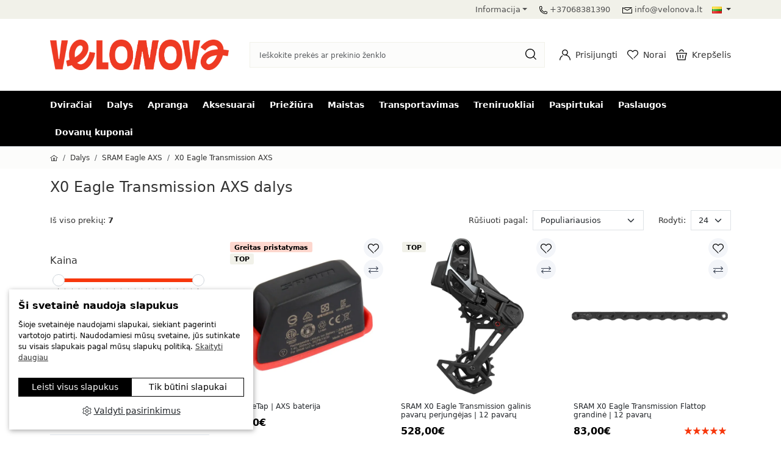

--- FILE ---
content_type: text/html; charset=utf-8
request_url: https://www.velonova.lt/dviracio-dalys/sram-eagle-axs/x0-eagle-dalys
body_size: 43599
content:
<!DOCTYPE html>
<html dir="ltr" lang="lt">
<head>
	<meta charset="UTF-8" />
	<meta name="viewport" content="width=device-width, initial-scale=1.0, maximum-scale=1.0, user-scalable=0" />
	<title>X0 Eagle Transmission AXS dalys | Velonova ®</title>
	<base href="https://www.velonova.lt/" />
		<meta name="description" content="X0 Eagle - X0 Eagle" />
	        				<link href="/catalog/view/theme/jstheme3/cache/styles.css?v=3.5.2" rel="stylesheet" type="text/css" />
	
		<script src="/catalog/view/theme/jstheme3/cache/scripts.js?v=3.5.2" type="text/javascript"></script>
	
	
			<link href="https://www.velonova.lt/image/catalog/favicon3.png" rel="icon" />
		<link href="https://www.velonova.lt/dviracio-dalys/sram-eagle-axs/x0-eagle-dalys" rel="canonical" />
			<script>
                window.dataLayer = window.dataLayer || [];
                function gtag(){dataLayer.push(arguments);}

                gtag('consent', 'default', {
                'ad_storage': 'denied',
                'ad_user_data': 'denied',
                'ad_personalization': 'denied',
                'analytics_storage': 'granted'
                });
            </script><!-- Google tag (gtag.js) -->
                <script defer src="https://www.googletagmanager.com/gtag/js?id=G-94LY7Y7HT5"></script>
                <script>
                window.dataLayer = window.dataLayer || [];
                function gtag(){dataLayer.push(arguments);}
                gtag('js', new Date());gtag('config', 'G-94LY7Y7HT5');gtag('config', 'AW-850604022', {'allow_enhanced_conversions':true});</script><!-- Facebook Pixel Code -->
                <script>
                !function(f,b,e,v,n,t,s)
                {if(f.fbq)return;n=f.fbq=function(){n.callMethod?
                n.callMethod.apply(n,arguments):n.queue.push(arguments)};
                if(!f._fbq)f._fbq=n;n.push=n;n.loaded=!0;n.version='2.0';
                n.queue=[];t=b.createElement(e);t.async=!0;
                t.src=v;s=b.getElementsByTagName(e)[0];
                s.parentNode.insertBefore(t,s)}(window, document,'script',
                'https://connect.facebook.net/en_US/fbevents.js');
                fbq('init', '589969682791998');
                fbq('track', 'PageView');
                </script>
                <noscript> <img height="1" width="1" style="display:none" src="https://www.facebook.com/tr?id=589969682791998&ev=PageView&noscript=1"/></noscript>
                <!-- End Facebook Pixel Code -->
		<!-- Google Tag Manager -->
<script>(function(w,d,s,l,i){w[l]=w[l]||[];w[l].push({'gtm.start':
new Date().getTime(),event:'gtm.js'});var f=d.getElementsByTagName(s)[0],
j=d.createElement(s),dl=l!='dataLayer'?'&l='+l:'';j.async=true;j.src=
'https://www.googletagmanager.com/gtm.js?id='+i+dl;f.parentNode.insertBefore(j,f);
})(window,document,'script','dataLayer','GTM-WCBQ982X');</script>
<!-- End Google Tag Manager -->
	<style>#common-home .swiper-viewport { margin-bottom: 0px; } .custom_hr { border: none; height: 2px; background-color: transparent; background-image: linear-gradient(to right, transparent, rgba(0, 0, 0, 0.1), transparent); margin-top: 10px; margin-bottom: 10px; } @media (min-width: 992px) and (max-width: 1199px) { ul.navbar-nav > li:nth-last-child(-n+3) { display: none !important; } } @media (min-width: 1200px) and (max-width: 1399px) { ul.navbar-nav > li:nth-last-child(-n+2) { display: none !important; } } .js-filter-attribute[data-js-filter-attribute-id="144"] > .js-filter-box-header { display: none; } .js-filter-attribute[data-js-filter-attribute-id="144"] { margin-top: -10px; background: #fff; }</style><script type="application/ld+json">            
{
 "@context":"http://schema.org",
 "@type":"Organization",
 "url":"https://www.velonova.lt/",
 "logo":"https://www.velonova.lt/image/catalog/0 assos /Velonova_Symbol_Black_Transparent 1.png",
 "potentialAction":[{
   "@type":"SearchAction",
   "target":"https://www.velonova.lt/search?search=%7Bsearch_term_string%7D",
   "query-input":"required name=search_term_string"
 }],
 "contactPoint":[{
    "@type":"ContactPoint",
    "telephone":"+37068381390",
    "contactType":"customer service"
  }]
}
</script>

<script type="application/ld+json">
{
  "@context": "http://schema.org",
  "@type": "BreadcrumbList",
  "itemListElement": [
  
    {
    "@type": "ListItem",
    "position": 1,
    "name": "Pradžia",
    "item": "https://www.velonova.lt"
  }   
    ,
      {
    "@type": "ListItem",
    "position": 2,
    "name": "Dalys",
    "item": "https://www.velonova.lt/dviracio-dalys"
  }   
    ,
      {
    "@type": "ListItem",
    "position": 3,
    "name": "SRAM Eagle AXS",
    "item": "https://www.velonova.lt/dviracio-dalys/sram-eagle-axs"
  }   
    ,
      {
    "@type": "ListItem",
    "position": 4,
    "name": "X0 Eagle Transmission AXS",
    "item": "https://www.velonova.lt/dviracio-dalys/sram-eagle-axs/x0-eagle-dalys"
  }   
    ]
    }
</script>

</head>

<body>
			   <!-- Google Tag Manager (noscript) -->
<noscript><iframe src="https://www.googletagmanager.com/ns.html?id=GTM-WCBQ982X"
height="0" width="0" style="display:none;visibility:hidden"></iframe></noscript>
<!-- End Google Tag Manager (noscript) -->
		<header>
				<div>
						<div class="d-lg-block d-none top-header">
				<div class="container">
					<div class="d-flex d-flex justify-content-end">
						<div class="d-none d-xl-block d-lg-block d-md-block">
													</div>
						<div class="d-flex justify-content-end">
							<ul class="list-inline">
											<li class="d-none d-lg-inline-block me-3">
			<div class="dropdown">
		<a class="dropdown-toggle pb-2" href="#" title="Informacija" role="button" id="information-menu" data-bs-toggle="dropdown" aria-expanded="false">Informacija</a>
		<ul class="dropdown-menu" aria-labelledby="information-menu">
							<li><a class="dropdown-item" href="https://www.velonova.lt/apie-mus" title="Apie mus">Apie mus</a></li>
							<li><a class="dropdown-item" href="https://www.velonova.lt/atsiskaitymo-budai" title="Atsiskaitymo būdai">Atsiskaitymo būdai</a></li>
							<li><a class="dropdown-item" href="https://www.velonova.lt/prekiu-pristatymas" title="Prekių pristatymas">Prekių pristatymas</a></li>
							<li><a class="dropdown-item" href="https://www.velonova.lt/prekiu-grazinimas" title="Prekių keitimas ir grąžinimas">Prekių keitimas ir grąžinimas</a></li>
							<li><a class="dropdown-item" href="https://www.velonova.lt/paslaugos" title="Paslaugos">Paslaugos</a></li>
							<li><a class="dropdown-item" href="https://www.velonova.lt/kontaktai" title="Kontaktai">Kontaktai</a></li>
							<li><a class="dropdown-item" href="https://www.velonova.lt/gamintojai" title="Prekių ženklai">Prekių ženklai</a></li>
					</ul>
		</div>
		</li>
																		<li class="d-none d-lg-inline-block me-3">
									<svg version="1.1" xmlns="http://www.w3.org/2000/svg" xmlns:xlink="http://www.w3.org/1999/xlink" x="0px" y="0px" fill="currentColor" width="13" height="13" viewBox="0 0 22 22" enable-background="new 0 0 22 22" xml:space="preserve"> <g> 	<path fill="#010101" d="M17.59,22c-4.384,0-8.844-1.91-12.261-5.325l0,0c-0.001-0.001-0.002-0.002-0.003-0.003 		C1.366,12.711-0.569,7.349,0.147,2.328c0.161-1.129,1.099-2.006,2.231-2.085L5.79,0l0.844,0.568l1.682,5.168L7.978,6.688 		L6.004,7.958c0.521,1.392,1.728,3.106,3.331,4.71l0,0c1.604,1.603,3.317,2.809,4.708,3.328l1.27-1.973l0.951-0.339l5.168,1.681 		L22,16.211l-0.242,3.412c-0.08,1.131-0.957,2.069-2.085,2.23C18.983,21.951,18.288,22,17.59,22z M6.498,15.506 		c3.595,3.593,8.432,5.355,12.942,4.71c0.367-0.053,0.644-0.344,0.669-0.709l0.197-2.769l-3.948-1.284l-1.266,1.967l-0.896,0.354 		c-1.775-0.447-3.975-1.884-6.033-3.94v-0.001c-2.055-2.057-3.491-4.253-3.938-6.028L4.58,6.909l1.967-1.267L5.262,1.695 		L2.494,1.892c-0.366,0.026-0.658,0.301-0.71,0.669C1.14,7.072,2.902,11.91,6.498,15.506L6.498,15.506z"/> 	<path fill="#010101" d="M5.329,16.675c-1.463-1.463-2.653-3.105-3.536-4.883l1.481-0.735c0.803,1.616,1.888,3.113,3.224,4.449 		L5.329,16.675z"/> </g> </svg><a class="ms-1" href="tel:+37068381390" title="+37068381390">+37068381390</a>
								</li>
																								<li class="d-none d-lg-inline-block">
									<svg version="1.1" xmlns="http://www.w3.org/2000/svg" xmlns:xlink="http://www.w3.org/1999/xlink" x="0px" y="0px" fill="currentColor" width="16" height="16" viewBox="0 0 22 22" enable-background="new 0 0 22 22" xml:space="preserve"> <polygon fill="#010101" points="21.323,17.906 0.677,17.906 0,17.229 0,4.771 1.026,4.191 11,10.21 18.893,5.447 4.599,5.447  	4.599,4.094 21.323,4.094 21.673,5.35 11.35,11.58 10.65,11.58 1.354,5.969 1.354,16.553 20.646,16.553 20.646,7.476 22,7.476  	22,17.229 "></polygon> </svg><a class="ms-1" href="mailto:info@velonova.lt" title="info@velonova.lt">info@velonova.lt</a>
								</li>
															</ul>
															<div class="ms-3">  <form class="simple-dropdown" action="https://www.velonova.lt/index.php?route=common/language/language" method="post" enctype="multipart/form-data" id="form-language">
       <a class="dropdown-toggle" href="#" data-bs-toggle="dropdown" aria-haspopup="true" aria-expanded="false">
                 
        <img src="catalog/language/lt-lt/lt-lt.png" alt="Lietuvių" title="Lietuvių" width="16" height="11" loading="lazy">
                                                                                      </a>
      <ul class="dropdown-menu">
                              <li>
              <a href="javascript:;" class="language-select dropdown-item" data-code="lt-lt"><img src="catalog/language/lt-lt/lt-lt.png" alt="Lietuvių" title="Lietuvių" width="16" height="11" loading="lazy"> Lietuvių</a>
            </li>
                                        <li>
              <a href="javascript:;" class="language-select dropdown-item" data-code="en-gb"><img src="catalog/language/en-gb/en-gb.png" alt="English" title="English" width="16" height="11" loading="lazy"> English</a>
            </li>
                                                                              </ul>
    <input type="hidden" name="code" value="" />
    <input type="hidden" name="redirect" value="https://www.velonova.lt/dviracio-dalys/sram-eagle-axs/x0-eagle-dalys" />
  </form>
</div>
													</div>
					</div>
				</div>
			</div>
									<div class="middle-header d-flex align-items-center py-2">
				<div class="container">
					<div class="modal" id="search-modal" tabindex="-1" aria-labelledby="SearchModalLabel" aria-hidden="true">
  <div class="modal-dialog px-1 px-lg-0" style="max-width: 1296px;">
    <div class="modal-content">
      <div class="modal-body">
       <form id="search" class="site-search rounded-0" method="get">
        <input type="text" name="search" value="" placeholder="Ieškokite prekės ar prekinio ženklo" autocomplete="off" class="rounded-0 px-3 ps-lg-2 pe-lg-2 ">
        <div class="search-icon d-flex align-items-center"><span class="link"><span class="go-search me-2"><svg version="1.1" xmlns="http://www.w3.org/2000/svg" xmlns:xlink="http://www.w3.org/1999/xlink" x="0px" y="0px" fill="currentColor" width="18" height="18" viewBox="0 0 22 22" enable-background="new 0 0 22 22" xml:space="preserve"> <g> 	<path fill="#010101" d="M9.634,19.268C4.322,19.268,0,14.946,0,9.635C0,4.322,4.322,0,9.634,0s9.634,4.322,9.634,9.635 		c0,2.573-1.002,4.993-2.821,6.812C14.628,18.267,12.208,19.268,9.634,19.268z M9.634,1.659c-4.397,0-7.975,3.577-7.975,7.976 		c0,4.397,3.577,7.975,7.975,7.975c2.131,0,4.133-0.829,5.64-2.336c1.505-1.506,2.335-3.509,2.335-5.639 		C17.609,5.236,14.032,1.659,9.634,1.659z"/> 	 		<rect x="14.71" y="17.807" transform="matrix(0.707 0.7072 -0.7072 0.707 18.6392 -7.7199)" fill="#010101" width="7.853" height="1.659"/> </g> </svg></span></span></div>
        <div class="search-tools text-end mt-1"><span class="clear-search" style="display:none;">Ištrinti</span><span class="close-search" data-bs-dismiss="modal">Uždaryti</span></div>
      </form>
      </div>
    </div>
  </div>
</div>
					<div class="align-items-center d-flex">
						<div id="mm-toggler" class="align-items-center d-flex d-lg-none flex-column me-3 position-relative">
							<svg version="1.1" xmlns="http://www.w3.org/2000/svg" xmlns:xlink="http://www.w3.org/1999/xlink" x="0px" y="0px"  fill="currentColor" width="22px" height="22px" viewBox="0 0 22 22" enable-background="new 0 0 22 22" xml:space="preserve"> <g> 	<path fill="#010101" d="M22,13.276c-5.554,0-10.664-1.004-14.769-1.811C4.353,10.9,1.866,10.411,0,10.411V8.723 		c2.031,0,4.592,0.504,7.557,1.086c4.034,0.793,9.054,1.779,14.443,1.779V13.276z"/> 	<rect y="3.817" fill="#010101" width="22" height="1.688"/> 	<rect y="16.493" fill="#010101" width="22" height="1.689"/> </g> </svg>
							<span class="icon-menu-title">Meniu</span>						</div>
						<div>
															<a href="https://www.velonova.lt" title="Velonova ®"><img src="https://www.velonova.lt/image/catalog/logo2.png" width="293" height="50" title="Velonova-dviračių parduotuvė" alt="Velonova-dviračių parduotuvė" class="brand-logo"/></a>
													</div>
						<div class="align-items-center d-flex justify-content-end w-100">
														<div class="d-lg-block d-none mx-4 w-100">
								<div id="desktop-search" class="position-relative mx-auto my-2 search-popup">
									<input class="form-control rounded-0" type="text" name="search" value="" placeholder="Ieškokite prekės ar prekinio ženklo" aria-label="Search" />
									<span class="search-icon link "><svg version="1.1" xmlns="http://www.w3.org/2000/svg" xmlns:xlink="http://www.w3.org/1999/xlink" x="0px" y="0px" fill="currentColor" width="18" height="18" viewBox="0 0 22 22" enable-background="new 0 0 22 22" xml:space="preserve"> <g> 	<path fill="#010101" d="M9.634,19.268C4.322,19.268,0,14.946,0,9.635C0,4.322,4.322,0,9.634,0s9.634,4.322,9.634,9.635 		c0,2.573-1.002,4.993-2.821,6.812C14.628,18.267,12.208,19.268,9.634,19.268z M9.634,1.659c-4.397,0-7.975,3.577-7.975,7.976 		c0,4.397,3.577,7.975,7.975,7.975c2.131,0,4.133-0.829,5.64-2.336c1.505-1.506,2.335-3.509,2.335-5.639 		C17.609,5.236,14.032,1.659,9.634,1.659z"/> 	 		<rect x="14.71" y="17.807" transform="matrix(0.707 0.7072 -0.7072 0.707 18.6392 -7.7199)" fill="#010101" width="7.853" height="1.659"/> </g> </svg></span>
								</div>
							</div>
							<div class="align-items-center d-flex d-lg-none flex-column link me-3 search-popup"><svg version="1.1" xmlns="http://www.w3.org/2000/svg" xmlns:xlink="http://www.w3.org/1999/xlink" x="0px" y="0px" fill="currentColor" width="18" height="18" viewBox="0 0 22 22" enable-background="new 0 0 22 22" xml:space="preserve"> <g> 	<path fill="#010101" d="M9.634,19.268C4.322,19.268,0,14.946,0,9.635C0,4.322,4.322,0,9.634,0s9.634,4.322,9.634,9.635 		c0,2.573-1.002,4.993-2.821,6.812C14.628,18.267,12.208,19.268,9.634,19.268z M9.634,1.659c-4.397,0-7.975,3.577-7.975,7.976 		c0,4.397,3.577,7.975,7.975,7.975c2.131,0,4.133-0.829,5.64-2.336c1.505-1.506,2.335-3.509,2.335-5.639 		C17.609,5.236,14.032,1.659,9.634,1.659z"/> 	 		<rect x="14.71" y="17.807" transform="matrix(0.707 0.7072 -0.7072 0.707 18.6392 -7.7199)" fill="#010101" width="7.853" height="1.659"/> </g> </svg></div>
																						
								<a href="tel:+37068381390" title="+37068381390" class="header-icon me-3 d-block d-lg-none" aria-label="+37068381390"><svg version="1.1" xmlns="http://www.w3.org/2000/svg" xmlns:xlink="http://www.w3.org/1999/xlink" x="0px" y="0px" fill="currentColor" width="13" height="13" viewBox="0 0 22 22" enable-background="new 0 0 22 22" xml:space="preserve"> <g> 	<path fill="#010101" d="M17.59,22c-4.384,0-8.844-1.91-12.261-5.325l0,0c-0.001-0.001-0.002-0.002-0.003-0.003 		C1.366,12.711-0.569,7.349,0.147,2.328c0.161-1.129,1.099-2.006,2.231-2.085L5.79,0l0.844,0.568l1.682,5.168L7.978,6.688 		L6.004,7.958c0.521,1.392,1.728,3.106,3.331,4.71l0,0c1.604,1.603,3.317,2.809,4.708,3.328l1.27-1.973l0.951-0.339l5.168,1.681 		L22,16.211l-0.242,3.412c-0.08,1.131-0.957,2.069-2.085,2.23C18.983,21.951,18.288,22,17.59,22z M6.498,15.506 		c3.595,3.593,8.432,5.355,12.942,4.71c0.367-0.053,0.644-0.344,0.669-0.709l0.197-2.769l-3.948-1.284l-1.266,1.967l-0.896,0.354 		c-1.775-0.447-3.975-1.884-6.033-3.94v-0.001c-2.055-2.057-3.491-4.253-3.938-6.028L4.58,6.909l1.967-1.267L5.262,1.695 		L2.494,1.892c-0.366,0.026-0.658,0.301-0.71,0.669C1.14,7.072,2.902,11.91,6.498,15.506L6.498,15.506z"/> 	<path fill="#010101" d="M5.329,16.675c-1.463-1.463-2.653-3.105-3.536-4.883l1.481-0.735c0.803,1.616,1.888,3.113,3.224,4.449 		L5.329,16.675z"/> </g> </svg></a>
																					<div class="header-icon dropdown me-3 d-lg-block d-none d-block">
								<a class="align-items-center d-flex lh-1" href="#" title="Prisijungti" role="button" id="account-dropdown" data-bs-toggle="dropdown" aria-expanded="false" aria-label="Prisijungti"> <svg version="1.1" xmlns="http://www.w3.org/2000/svg" xmlns:xlink="http://www.w3.org/1999/xlink" x="0px" y="0px" fill="currentColor" width="18" height="18"  viewBox="0 0 22 22" enable-background="new 0 0 22 22" xml:space="preserve"> <g> 	<path fill="#010101" d="M10.944,12.181c-3.253,0-5.899-2.647-5.899-5.9c0-3.254,2.646-5.9,5.899-5.9c3.254,0,5.901,2.646,5.901,5.9 		C16.846,9.533,14.198,12.181,10.944,12.181z M10.944,1.94c-2.393,0-4.339,1.946-4.339,4.34c0,2.393,1.946,4.34,4.339,4.34 		c2.394,0,4.341-1.947,4.341-4.34C15.285,3.887,13.338,1.94,10.944,1.94z"/> 	<path fill="#010101" d="M22,21.62h-1.561c0-5.205-4.234-9.439-9.439-9.439V10.62C17.065,10.62,22,15.555,22,21.62z"/> 	<path fill="#010101" d="M1.561,21.62H0c0-4.13,2.281-7.876,5.951-9.775l0.718,1.386C3.518,14.86,1.561,18.076,1.561,21.62z"/> </g> </svg>
																			<div class="d-md-block d-none ms-2">
																																				<span class="d-block text-nowrap">Prisijungti</span>
																																	</div>
																	</a>
								<ul class="dropdown-menu" aria-labelledby="account-dropdown">
																		<li class="text-center p-2 border-bottom border-2">
										<div class="d-grid gap-2">
											<a class="btn btn-primary font-size-xs font-medium py-1 px-2" href="https://www.velonova.lt/prisijungti" title="Prisijungti">Prisijungti</a>
											<a class="btn btn-outline-primary font-size-xs font-medium py-1 px-2" href="https://www.velonova.lt/registruotis" title="Registruotis">Registruotis</a>
										</div>
									</li>
									<li><a class="dropdown-item" href="https://www.velonova.lt/paskyra" title="Mano paskyra">Mano paskyra</a></li>									<li><a class="dropdown-item" href="https://www.velonova.lt/uzsakymu-istorija" title="Užsakymų istorija">Užsakymų istorija</a></li>									<li><a class="dropdown-item" href="https://www.velonova.lt/adresai" title="Pristatymo adresai">Pristatymo adresai</a></li>									<li><a class="dropdown-item" href="https://www.velonova.lt/noru-sarasas" title="Patikusios prekės">Patikusios prekės</a></li>																										</ul>
							</div>
															
							<a href="https://www.velonova.lt/noru-sarasas" title="Norai" aria-label="Norai" class="header-icon me-3 d-lg-block d-block">
								<div id="wishlist-total" class="align-items-center d-flex lh-1 position-relative">
									<span class="h-label d-none">0</span>
									<svg version="1.1" xmlns="http://www.w3.org/2000/svg" xmlns:xlink="http://www.w3.org/1999/xlink" x="0px" y="0px" fill="currentColor" width="18" height="18"  viewBox="0 0 22 22" enable-background="new 0 0 22 22" xml:space="preserve"> <path fill="#010101" d="M11.005,20.736L1.75,11.481c-2.333-2.334-2.333-6.131,0-8.464c1.13-1.13,2.633-1.753,4.231-1.753 	s3.102,0.622,4.232,1.753l0.785,0.785l0.785-0.785c1.13-1.131,2.633-1.753,4.231-1.753s3.102,0.623,4.231,1.753 	C21.377,4.147,22,5.65,22,7.249c0,1.599-0.623,3.102-1.754,4.232l-6.602,6.601l-1.031-1.031l6.603-6.601 	c0.854-0.855,1.325-1.992,1.325-3.201c0-1.209-0.471-2.346-1.325-3.2c-0.855-0.855-1.992-1.326-3.201-1.326 	s-2.346,0.471-3.201,1.326l-1.3,1.3l-1.031,0l-1.3-1.3C8.327,3.193,7.19,2.722,5.981,2.722c-1.208,0-2.346,0.471-3.2,1.326 	c-1.765,1.765-1.765,4.637,0,6.401l9.255,9.255L11.005,20.736z"/> </svg>
																			<div class="header-icon d-md-block d-none ms-2">
																							<span class="d-block text-nowrap">Norai</span>
																					</div>
																	</div>
							</a>
														<div id="cart-total" class="header-icon dropdown position-static">
								<a class="align-items-center d-flex lh-1 position-relative" aria-label="Krepšelis" href="#" title="Krepšelis" role="button" id="cart-dropdown" data-bs-toggle="dropdown" aria-expanded="false"> 
									<span class="h-label d-none">0</span>
									<svg version="1.1" xmlns="http://www.w3.org/2000/svg" xmlns:xlink="http://www.w3.org/1999/xlink" x="0px" y="0px" fill="currentColor" width="18" height="18"  viewBox="0 0 22 22" enable-background="new 0 0 22 22" xml:space="preserve"> <g> 	<path fill="#010101" d="M18.37,21.771H3.467l-0.794-0.794C2.673,14.562,0.026,8.054,0,7.989l0.734-1.096h20.537L22,8.004 		c-0.029,0.065-2.836,6.579-2.836,12.972L18.37,21.771z M4.248,20.183h13.341c0.158-4.91,1.722-9.618,2.51-11.702H1.882 		C2.622,10.555,4.1,15.267,4.248,20.183z"/> 	<path fill="#010101" d="M15.628,4.899H14.04c0-1.7-1.383-3.082-3.082-3.082S7.877,3.199,7.877,4.899H6.289 		c0-2.575,2.095-4.669,4.669-4.669C13.533,0.229,15.628,2.324,15.628,4.899z"/> 	<rect x="12.771" y="11.049" fill="#010101" width="1.588" height="6.565"/> 	<rect x="7.558" y="11.049" fill="#010101" width="1.589" height="6.565"/> </g> </svg>
																			<div class="d-md-block d-none ms-2">
																							<span class="d-block text-nowrap">Krepšelis</span>
																					</div>
																	</a>
								<ul class="dropdown-menu dropdown-menu-end p-2 dropdown-cart" aria-labelledby="cart-dropdown">
									<div id="cart">    <div class="p-3 text-center">
      <svg xmlns="http://www.w3.org/2000/svg" fill="currentColor" width="180" height="100" viewBox="0 0 185.42 99.73"><style>.a{fill:#888888}.b{fill:#7f7f7f}.cls-13,.cls-2,.cls-3,.cls-4,.cls-5{fill: #afafaf}.cls-3{font-size:17.95px}.cls-13,.cls-3,.cls-4,.cls-4{font-size:17.95px}.cls-5{font-size:17.95px}.cls-11,.cls-6,.cls-8,.cls-9{fill:none}.cls-11,.cls-6,.cls-7,.cls-8,.cls-9{stroke: #b2b2b2}.cls-6,.cls-9{stroke-miterlimit:10}.cls-6{stroke-width:0.75px}.cls-7{fill: rgba(0,0,0,0)}.cls-11,.cls-7,.cls-8{stroke-linecap:roundstroke-linejoin:round}.cls-8{stroke-width:3px}.cls-11{stroke-dasharray:1.93 2.9}.cls-12{mix-blend-mode:multiply}.cls-13{font-size:11.98px}</style><g class="cls-1"><path class="cls-2" d="m36.06 76.41l-12.65 0c-1.4 0-3 0-2.86-2 0.13-1.73 1.73-1.42 2.89-1.43q13.06 0 26.12 0c1.18 0 2.74-0.24 2.85 1.49 0.13 2-1.51 1.9-2.88 1.9 -4.53 0.05-8.98 0.05-13.47 0.04z"></path><path class="cls-2" d="m53.91 87.12c-2 0-4.08 0-6.11 0 -1 0-1.91-0.44-1.82-1.68a1.52 1.52 0 0 1 1.7-1.44q6.52-0.05 13 0c1 0 2 0.45 1.83 1.67s-1.1 1.42-2.12 1.42l-6.48 0 0 0.03z"></path><path class="cls-2" d="m33.74 99.33c-2 0-4.06 0-6.09 0 -0.88 0-1.66-0.36-1.76-1.3s0.7-1.46 1.55-1.47q6.29-0.06 12.58 0c0.78 0 1.71 0.22 1.76 1.27 0.05 1.32-1 1.46-2 1.48 -1.98 0.05-4.01 0.02-6.04 0.02z"></path><path class="cls-2" d="m39.2 87.15c-1.19-0.06-2.71 0.08-2.66-1.6s1.56-1.55 2.75-1.55 2.7-0.11 2.65 1.6 -1.56 1.49-2.74 1.55z"></path><path class="cls-2" d="m2.54 73.56c1.36 0.23 3.11-0.23 3 1.59s-1.83 1.22-3 1.24 -2.49 0.32-2.54-1.25c-0.06-1.97 1.76-1.14 2.54-1.58z"></path><path class="cls-2" d="m16.8 96.48c1 0.11 2.35-0.09 2.32 1.47 0 1.18-1.06 1.39-2.05 1.38s-2.32 0-2.34-1.48c-0.01-1.3 1.12-1.26 2.07-1.37z"></path><path class="cls-2" d="m12.92 76.44c-1.23-0.11-2-0.68-2-1.73 0-1.33 0.93-1.86 2.13-1.78a1.62 1.62 0 0 1 1.63 1.87 1.71 1.71 0 0 1-1.76 1.64z"></path><path class="cls-2" d="m149.36 76.8l12.64 0c1.4 0 3 0 2.86-2 -0.13-1.73-1.73-1.42-2.89-1.43q-13.06 0-26.12 0c-1.18 0-2.74-0.24-2.85 1.49 -0.13 2 1.51 1.9 2.88 1.9 4.5 0.05 8.99 0.04 13.48 0.04z"></path><path class="cls-2" d="m131.51 87.5c2 0 4.08 0 6.11 0 1 0 1.91-0.44 1.82-1.68a1.52 1.52 0 0 0-1.71-1.38q-6.52-0.05-13 0c-1 0-2 0.45-1.83 1.67s1.1 1.42 2.12 1.42l6.52 0 -0.03-0.03z"></path><path class="cls-2" d="m151.68 99.71c2 0 4.06 0 6.09 0 0.88 0 1.66-0.36 1.76-1.3s-0.7-1.46-1.55-1.47q-6.29-0.06-12.58 0c-0.78 0-1.71 0.22-1.76 1.27 -0.05 1.32 1 1.46 2 1.48 1.98 0.06 4.01 0.03 6.04 0.02z"></path><path class="cls-2" d="m146.22 87.54c1.19-0.06 2.71 0.08 2.66-1.6s-1.56-1.54-2.75-1.53 -2.7-0.11-2.65 1.6 1.52 1.47 2.74 1.53z"></path><path class="cls-2" d="m182.88 74c-1.36 0.23-3.11-0.23-3 1.59s1.83 1.22 3 1.24 2.49 0.32 2.54-1.26c0.06-2.01-1.76-1.18-2.54-1.57z"></path><path class="cls-2" d="m168.62 96.87c-1 0.11-2.35-0.09-2.32 1.47 0 1.18 1.06 1.39 2.05 1.38s2.32 0 2.34-1.48c0.01-1.3-1.12-1.24-2.07-1.37z"></path><path class="cls-2" d="m172.5 76.83c1.23-0.11 2-0.68 2-1.73 0-1.33-0.93-1.86-2.13-1.78a1.62 1.62 0 0 0-1.63 1.87 1.71 1.71 0 0 0 1.76 1.64z"></path><text class="cls-3" transform="matrix(0.95 0.31 -0.31 0.95 134.5 48.15)">  +</text><text class="cls-4" transform="rotate(-10 60 17)" y="17.05" x="60.6">+</text><text class="cls-5" y="40.9" x="32.21">+</text><polygon class="cls-6" points="57.99 37.43 54.68 44.38 50.55 37.66 57.99 37.43"></polygon><polygon class="cls-6" points="105.31 20.91 105.41 13.21 111.97 17.58 105.31 20.91"></polygon><circle class="cls-7" cx="29.13" cy="53.5" r="3.41"></circle><circle class="cls-7" cx="21.55" cy="86.1" r="3.41"></circle><circle class="cls-7" cx="78.09" cy="43.97" r="2.09" transform="rotate(-16 -2 23)"></circle><circle class="cls-7" cx="119.35" cy="50.83" r="2.09" transform="rotate(-16 0 33)"></circle><g class="a"><g class="a"><path class="st0" d="m115.915 41.909c-0.697-0.813-1.713-1.278-2.788-1.278l-35.426 0c-0.581 0-1.045 0.465-1.045 1.045s0.465 1.045 1.045 1.045l35.426 0c0.465 0 0.929 0.203 1.22 0.552 0.29 0.348 0.436 0.813 0.377 1.278l-3.397 14.955c0 0.029 0 0.058 0 0.058 -0.203 1.249-1.307 2.178-2.555 2.178l-24.16 0c-0.581 0-1.045 0.465-1.045 1.045 0 0.581 0.465 1.045 1.045 1.045l24.16 0c2.294 0 4.211-1.626 4.588-3.891l3.397-14.955c0-0.029 0-0.058 0-0.058 0.174-1.103-0.145-2.178-0.842-3.02l0 0z"></path><path class="st0" d="m82.957 73.618c-2.671 0-4.849 2.178-4.849 4.849 0 2.672 2.178 4.849 4.849 4.849 2.672 0 4.849-2.178 4.849-4.849 0-2.671-2.178-4.849-4.849-4.849zm0 7.637c-1.539 0-2.788-1.249-2.788-2.788 0-1.539 1.249-2.788 2.788-2.788 1.539 0 2.788 1.249 2.788 2.788 0 1.539-1.249 2.788-2.788 2.788z"></path><path class="st0" d="m104.503 73.618c-2.671 0-4.849 2.178-4.849 4.849 0 2.672 2.178 4.849 4.849 4.849 2.672 0 4.849-2.178 4.849-4.849 0-2.671-2.178-4.849-4.849-4.849zm0 7.637c-1.539 0-2.788-1.249-2.788-2.788 0-1.539 1.249-2.788 2.788-2.788 1.539 0 2.788 1.249 2.788 2.788 0 1.539-1.249 2.788-2.788 2.788z"></path><path class="st0" d="m108.336 68.885l-28.893 0 -2.701-10.599 -5.256-22.737c-0.348-1.336-1.539-2.265-2.933-2.265l-6.766 0c-0.581 0-1.045 0.465-1.045 1.045s0.465 1.045 1.045 1.045l6.795 0c0.436 0 0.813 0.29 0.929 0.697l4.936 21.401c0 0.087 0 0.174 0.029 0.232l0.29 1.103 0 0.029c0 0 0 0 0 0.029l2.875 11.325c0.116 0.465 0.523 0.784 0.987 0.784l0.116 0 29.561 0c0.581 0 1.045-0.465 1.045-1.045s-0.465-1.045-1.016-1.045l0 0z"></path></g><g class="a"><g class="a"><path class="st1" d="m86.732 57.444c1.887-2.207 4.995-3.485 7.84-3.601 2.207-0.087 4.443 0.436 6.359 1.481 0.697 0.377 1.684 1.045 2.12 1.51 0.29 0.29 1.074-0.058 0.755-0.377 -4.646-4.646-13.532-4.24-17.8 0.726 -0.319 0.377 0.465 0.552 0.726 0.261l0 0 0 0z"></path></g><path class="st1" d="m89.142 48.326c0.145 0.61-0.203 1.22-0.726 1.394 -0.552 0.145-1.103-0.203-1.249-0.813 -0.145-0.61 0.203-1.22 0.726-1.394 0.552-0.174 1.103 0.203 1.249 0.813z"></path><path class="st1" d="m103.254 48.704c0.145 0.61-0.203 1.22-0.726 1.394 -0.552 0.145-1.103-0.203-1.249-0.813s0.203-1.22 0.726-1.394c0.552-0.174 1.132 0.203 1.249 0.813z"></path></g></g></g></svg>
      <p class="pt-2">Jūsų prekių krepšelis tuščias</p>
    </div>
    </div>
								</ul>
							</div>
													</div>
					</div>
				</div>
			</div>
									<div class="desktop-menu d-lg-block d-none navbar navbar-expand-md py-0">
	<div class="container">
		<ul class="nav navbar-nav w-100">
											<li class="py-1 nav-item me-2 dropdown menu-large">
																<a href="https://www.velonova.lt/dviraciai" title="Dviračiai" class="nav-link ps-0 text-wrap" data-bs-toggle="dropdown">Dviračiai</a>
						<span class="bottom-arrow"></span>
						<ul class="dropdown-menu megamenu">
							<li class="dropdown-item container">
								<div class="row gx-1">
									<ul class="col-2 px-1">
																																																							<li class="level-2 list-unstyled">
																											<a class="dropdown-item fw-bold text-wrap px-0" title="Kalnų (MTB)" href="https://www.velonova.lt/dviraciai/kalnu-mtb"><span>Kalnų (MTB)</span></a>
																									</li>
																									<ul class="ps-0">
																																													<li class="level-3 list-unstyled mb-2 lh-2">
																	<a class="text-wrap" title="Full Suspension" href="https://www.velonova.lt/dviraciai/kalnu-mtb/full-suspension"><span class="level3-arrow-icon"></span><span>Full Suspension</span></a>
																</li>
																																																												<li class="level-3 list-unstyled mb-2 lh-2">
																	<a class="text-wrap" title="Hardtail" href="https://www.velonova.lt/dviraciai/kalnu-mtb/hardtail"><span class="level3-arrow-icon"></span><span>Hardtail</span></a>
																</li>
																																										</ul>
																																																																																<li class="level-2 list-unstyled">
																											<a class="dropdown-item fw-bold text-wrap px-0" title="Gravel" href="https://www.velonova.lt/dviraciai/gravel"><span>Gravel</span></a>
																									</li>
																									<ul class="ps-0">
																																													<li class="level-3 list-unstyled mb-2 lh-2">
																	<a class="text-wrap" title="Aliuminiai" href="https://www.velonova.lt/dviraciai/gravel/aliuminiai"><span class="level3-arrow-icon"></span><span>Aliuminiai</span></a>
																</li>
																																																												<li class="level-3 list-unstyled mb-2 lh-2">
																	<a class="text-wrap" title="Karboniniai" href="https://www.velonova.lt/dviraciai/gravel/karboniniai"><span class="level3-arrow-icon"></span><span>Karboniniai</span></a>
																</li>
																																										</ul>
																																																																																</ul>
												<ul class="col-2 px-1">
																								<li class="level-2 list-unstyled">
																											<a class="dropdown-item fw-bold text-wrap px-0" title="Hibridiniai" href="https://www.velonova.lt/dviraciai/hibridiniai"><span>Hibridiniai</span></a>
																									</li>
																									<ul class="ps-0">
																																													<li class="level-3 list-unstyled mb-2 lh-2">
																	<a class="text-wrap" title="Aliuminiai" href="https://www.velonova.lt/dviraciai/hibridiniai/aliuminiai"><span class="level3-arrow-icon"></span><span>Aliuminiai</span></a>
																</li>
																																																												<li class="level-3 list-unstyled mb-2 lh-2">
																	<a class="text-wrap" title="Karboniniai" href="https://www.velonova.lt/dviraciai/hibridiniai/karboniniai"><span class="level3-arrow-icon"></span><span>Karboniniai</span></a>
																</li>
																																										</ul>
																																																																																<li class="level-2 list-unstyled">
																											<a class="dropdown-item fw-bold text-wrap px-0" title="Triatlono" href="https://www.velonova.lt/dviraciai/triatlono"><span>Triatlono</span></a>
																									</li>
																									<ul class="ps-0">
																																													<li class="level-3 list-unstyled mb-2 lh-2">
																	<a class="text-wrap" title="Aliuminiai" href="https://www.velonova.lt/dviraciai/triatlono/aliuminiai"><span class="level3-arrow-icon"></span><span>Aliuminiai</span></a>
																</li>
																																																												<li class="level-3 list-unstyled mb-2 lh-2">
																	<a class="text-wrap" title="Karboniniai" href="https://www.velonova.lt/dviraciai/triatlono/karboniniai"><span class="level3-arrow-icon"></span><span>Karboniniai</span></a>
																</li>
																																										</ul>
																																																																																</ul>
												<ul class="col-2 px-1">
																								<li class="level-2 list-unstyled">
																											<a class="dropdown-item fw-bold text-wrap px-0" title="Plento" href="https://www.velonova.lt/dviraciai/plento"><span>Plento</span></a>
																									</li>
																									<ul class="ps-0">
																																													<li class="level-3 list-unstyled mb-2 lh-2">
																	<a class="text-wrap" title="Aliuminiai" href="https://www.velonova.lt/dviraciai/plento/aliuminiai"><span class="level3-arrow-icon"></span><span>Aliuminiai</span></a>
																</li>
																																																												<li class="level-3 list-unstyled mb-2 lh-2">
																	<a class="text-wrap" title="Karboniniai" href="https://www.velonova.lt/dviraciai/plento/karboniniai"><span class="level3-arrow-icon"></span><span>Karboniniai</span></a>
																</li>
																																										</ul>
																																																																																<li class="level-2 list-unstyled">
																											<a class="dropdown-item fw-bold text-wrap px-0" title="BMX" href="https://www.velonova.lt/dviraciai/bmx"><span>BMX</span></a>
																									</li>
																									<ul class="ps-0">
																																													<li class="level-3 list-unstyled mb-2 lh-2">
																	<a class="text-wrap" title="Aliuminiai" href="https://www.velonova.lt/dviraciai/bmx/aliuminiai"><span class="level3-arrow-icon"></span><span>Aliuminiai</span></a>
																</li>
																																										</ul>
																																																																																<li class="level-2 list-unstyled">
																											<a class="dropdown-item fw-bold text-wrap px-0" title="Moteriški" href="https://www.velonova.lt/dviraciai/moterims"><span>Moteriški</span></a>
																									</li>
																									<ul class="ps-0">
																																													<li class="level-3 list-unstyled mb-2 lh-2">
																	<a class="text-wrap" title="Aliuminiai" href="https://www.velonova.lt/dviraciai/moterims/aliuminiai"><span class="level3-arrow-icon"></span><span>Aliuminiai</span></a>
																</li>
																																										</ul>
																																																																																</ul>
												<ul class="col-2 px-1">
																								<li class="level-2 list-unstyled">
																											<a class="dropdown-item fw-bold text-wrap px-0" title="Elektriniai" href="https://www.velonova.lt/dviraciai/elektriniai"><span>Elektriniai</span></a>
																									</li>
																									<ul class="ps-0">
																																													<li class="level-3 list-unstyled mb-2 lh-2">
																	<a class="text-wrap" title="Graveliai" href="https://www.velonova.lt/dviraciai/elektriniai/gravel"><span class="level3-arrow-icon"></span><span>Graveliai</span></a>
																</li>
																																																												<li class="level-3 list-unstyled mb-2 lh-2">
																	<a class="text-wrap" title="Hibridiniai" href="https://www.velonova.lt/dviraciai/elektriniai/hibridiniai"><span class="level3-arrow-icon"></span><span>Hibridiniai</span></a>
																</li>
																																																												<li class="level-3 list-unstyled mb-2 lh-2">
																	<a class="text-wrap" title="Kalnų (MTB)" href="https://www.velonova.lt/dviraciai/elektriniai/kalnu-mtb"><span class="level3-arrow-icon"></span><span>Kalnų (MTB)</span></a>
																</li>
																																																												<li class="level-3 list-unstyled mb-2 lh-2">
																	<a class="text-wrap" title="Miesto" href="https://www.velonova.lt/dviraciai/elektriniai/miesto"><span class="level3-arrow-icon"></span><span>Miesto</span></a>
																</li>
																																																												<li class="level-3 list-unstyled mb-2 lh-2">
																	<a class="text-wrap" title="Plento" href="https://www.velonova.lt/dviraciai/elektriniai/plento"><span class="level3-arrow-icon"></span><span>Plento</span></a>
																</li>
																																																												<li class="level-3 list-unstyled mb-2 lh-2">
																	<a class="text-wrap" title="Vaikiški" href="https://www.velonova.lt/dviraciai/elektriniai/vaikiski"><span class="level3-arrow-icon"></span><span>Vaikiški</span></a>
																</li>
																																										</ul>
																																																																																</ul>
												<ul class="col-2 px-1">
																								<li class="level-2 list-unstyled">
																											<a class="dropdown-item fw-bold text-wrap px-0" title="Vaikiški" href="https://www.velonova.lt/dviraciai/vaikiski"><span>Vaikiški</span></a>
																									</li>
																									<ul class="ps-0">
																																													<li class="level-3 list-unstyled mb-2 lh-2">
																	<a class="text-wrap" title="12 colių (1,5 - 4 m.)" href="https://www.velonova.lt/dviraciai/vaikiski/12-coliu"><span class="level3-arrow-icon"></span><span>12 colių (1,5 - 4 m.)</span></a>
																</li>
																																																												<li class="level-3 list-unstyled mb-2 lh-2">
																	<a class="text-wrap" title="14 colių (2,5 - 5 m.)" href="https://www.velonova.lt/dviraciai/vaikiski/14-coliu"><span class="level3-arrow-icon"></span><span>14 colių (2,5 - 5 m.)</span></a>
																</li>
																																																												<li class="level-3 list-unstyled mb-2 lh-2">
																	<a class="text-wrap" title="16 colių (3,5 - 6 m.)" href="https://www.velonova.lt/dviraciai/vaikiski/16-coliu"><span class="level3-arrow-icon"></span><span>16 colių (3,5 - 6 m.)</span></a>
																</li>
																																																												<li class="level-3 list-unstyled mb-2 lh-2">
																	<a class="text-wrap" title="18 colių (4 - 6.5 m.)" href="https://www.velonova.lt/dviraciai/vaikiski/18-coliu"><span class="level3-arrow-icon"></span><span>18 colių (4 - 6.5 m.)</span></a>
																</li>
																																																												<li class="level-3 list-unstyled mb-2 lh-2">
																	<a class="text-wrap" title="20 colių (5 - 8 m.)" href="https://www.velonova.lt/dviraciai/vaikiski/20-coliu"><span class="level3-arrow-icon"></span><span>20 colių (5 - 8 m.)</span></a>
																</li>
																																																												<li class="level-3 list-unstyled mb-2 lh-2">
																	<a class="text-wrap" title="24 colių (6 - 12 m.)" href="https://www.velonova.lt/dviraciai/vaikiski/24-coliu"><span class="level3-arrow-icon"></span><span>24 colių (6 - 12 m.)</span></a>
																</li>
																																																												<li class="level-3 list-unstyled mb-2 lh-2">
																	<a class="text-wrap" title="26 colių (10 - 13 m.)" href="https://www.velonova.lt/dviraciai/vaikiski/26-coliu"><span class="level3-arrow-icon"></span><span>26 colių (10 - 13 m.)</span></a>
																</li>
																																																												<li class="level-3 list-unstyled mb-2 lh-2">
																	<a class="text-wrap" title="27,5 colių (nuo 12 m.)" href="https://www.velonova.lt/dviraciai/vaikiski/27-5-coliu"><span class="level3-arrow-icon"></span><span>27,5 colių (nuo 12 m.)</span></a>
																</li>
																																																												<li class="level-3 list-unstyled mb-2 lh-2">
																	<a class="text-wrap" title="Balansiniai" href="https://www.velonova.lt/dviraciai/vaikiski/balansiniai"><span class="level3-arrow-icon"></span><span>Balansiniai</span></a>
																</li>
																																										</ul>
																																																																																																					</ul>
												<ul class="col-2 px-1">
																								<li class="level-2 list-unstyled">
																											<a class="dropdown-item fw-bold text-wrap px-0" title="Specialized dviračiai" href="https://www.velonova.lt/dviraciai?filter_manufacturer=93"><span>Specialized dviračiai</span></a>
																									</li>
																																																																																																					<li class="level-2 list-unstyled">
																											<a class="dropdown-item fw-bold text-wrap px-0" title="BMC - Switzerland dviračiai" href="https://www.velonova.lt/dviraciai?filter_manufacturer=58"><span>BMC - Switzerland dviračiai</span></a>
																									</li>
																																																																																																					<li class="level-2 list-unstyled">
																											<a class="dropdown-item fw-bold text-wrap px-0" title="3T dviračiai" href="https://www.velonova.lt/dviraciai?filter_manufacturer=180"><span>3T dviračiai</span></a>
																									</li>
																																																																																																					<li class="level-2 list-unstyled">
																											<a class="dropdown-item fw-bold text-wrap px-0" title="Colnago dviračiai" href="https://www.velonova.lt/dviraciai?filter_manufacturer=247"><span>Colnago dviračiai</span></a>
																									</li>
																																																						</ul>
									
								</div>
							</li>
							
						</ul>
									</li>
															<li class="py-1 nav-item me-2 dropdown menu-large">
																<a href="https://www.velonova.lt/dviracio-dalys" title="Dalys" class="nav-link text-wrap" data-bs-toggle="dropdown">Dalys</a>
						<span class="bottom-arrow"></span>
						<ul class="dropdown-menu megamenu">
							<li class="dropdown-item container">
								<div class="row gx-1">
									<ul class="col-2 px-1">
																																																							<li class="level-2 list-unstyled">
																											<a class="dropdown-item fw-bold text-wrap px-0" title="Amortizatoriai ir šakės" href="https://www.velonova.lt/dviracio-dalys/amortizatoriai-ir-sakes"><span>Amortizatoriai ir šakės</span></a>
																									</li>
																																																																																<li class="level-2 list-unstyled">
																											<a class="dropdown-item fw-bold text-wrap px-0" title="Balneliai" href="https://www.velonova.lt/dviracio-dalys/balneliai"><span>Balneliai</span></a>
																									</li>
																																																																																<li class="level-2 list-unstyled">
																											<a class="dropdown-item fw-bold text-wrap px-0" title="Balnelio iškyšos" href="https://www.velonova.lt/dviracio-dalys/balnelio-iskysos"><span>Balnelio iškyšos</span></a>
																									</li>
																																																																																<li class="level-2 list-unstyled">
																											<a class="dropdown-item fw-bold text-wrap px-0" title="Dantračiai" href="https://www.velonova.lt/dviracio-dalys/dantraciai"><span>Dantračiai</span></a>
																									</li>
																																																																																<li class="level-2 list-unstyled">
																											<a class="dropdown-item fw-bold text-wrap px-0" title="Galios matuokliai" href="https://www.velonova.lt/dviracio-dalys/galios-matuokliai"><span>Galios matuokliai</span></a>
																									</li>
																																																																																<li class="level-2 list-unstyled">
																											<a class="dropdown-item fw-bold text-wrap px-0" title="Grandinės" href="https://www.velonova.lt/dviracio-dalys/grandines"><span>Grandinės</span></a>
																									</li>
																																																																																<li class="level-2 list-unstyled">
																											<a class="dropdown-item fw-bold text-wrap px-0" title="Grupės" href="https://www.velonova.lt/dviracio-dalys/grupes"><span>Grupės</span></a>
																									</li>
																																																																																<li class="level-2 list-unstyled">
																											<a class="dropdown-item fw-bold text-wrap px-0" title="Guoliai (ratų)" href="https://www.velonova.lt/dviracio-dalys/ratu-guoliai"><span>Guoliai (ratų)</span></a>
																									</li>
																																																																																<li class="level-2 list-unstyled">
																											<a class="dropdown-item fw-bold text-wrap px-0" title="Guoliai (vairo kolonėlės)" href="https://www.velonova.lt/dviracio-dalys/vairo-koloneles-guoliai"><span>Guoliai (vairo kolonėlės)</span></a>
																									</li>
																																																																																<li class="level-2 list-unstyled">
																											<a class="dropdown-item fw-bold text-wrap px-0" title="Kameros" href="https://www.velonova.lt/dviracio-dalys/kameros"><span>Kameros</span></a>
																									</li>
																																																																																<li class="level-2 list-unstyled">
																											<a class="dropdown-item fw-bold text-wrap px-0" title="Kasetės" href="https://www.velonova.lt/dviracio-dalys/kasetes"><span>Kasetės</span></a>
																									</li>
																																																																																</ul>
												<ul class="col-2 px-1">
																								<li class="level-2 list-unstyled">
																											<a class="dropdown-item fw-bold text-wrap px-0" title="Miniklio velenai" href="https://www.velonova.lt/dviracio-dalys/miniklio-velenai"><span>Miniklio velenai</span></a>
																									</li>
																																																																																<li class="level-2 list-unstyled">
																											<a class="dropdown-item fw-bold text-wrap px-0" title="Padangos" href="https://www.velonova.lt/dviracio-dalys/padangos"><span>Padangos</span></a>
																									</li>
																																																																																<li class="level-2 list-unstyled">
																											<a class="dropdown-item fw-bold text-wrap px-0" title="Pavarų perjungėjai (galiniai)" href="https://www.velonova.lt/dviracio-dalys/galiniai-pavaru-perjungejai"><span>Pavarų perjungėjai (galiniai)</span></a>
																									</li>
																																																																																<li class="level-2 list-unstyled">
																											<a class="dropdown-item fw-bold text-wrap px-0" title="Pavarų perjungėjai (priekiniai)" href="https://www.velonova.lt/dviracio-dalys/priekiniai-pavaru-perjungejai"><span>Pavarų perjungėjai (priekiniai)</span></a>
																									</li>
																																																																																<li class="level-2 list-unstyled">
																											<a class="dropdown-item fw-bold text-wrap px-0" title="Pavarų perjungimo rankenėlės" href="https://www.velonova.lt/dviracio-dalys/pavaru-perjungimo-rankeneles"><span>Pavarų perjungimo rankenėlės</span></a>
																									</li>
																																																																																<li class="level-2 list-unstyled">
																											<a class="dropdown-item fw-bold text-wrap px-0" title="Perjungėjų auselės" href="https://www.velonova.lt/dviracio-dalys/perjungeju-auseles"><span>Perjungėjų auselės</span></a>
																									</li>
																																																																																<li class="level-2 list-unstyled">
																											<a class="dropdown-item fw-bold text-wrap px-0" title="Pedalai" href="https://www.velonova.lt/dviracio-dalys/pedalai"><span>Pedalai</span></a>
																									</li>
																																																																																<li class="level-2 list-unstyled">
																											<a class="dropdown-item fw-bold text-wrap px-0" title="Ratai" href="https://www.velonova.lt/dviracio-dalys/ratai"><span>Ratai</span></a>
																									</li>
																																																																																<li class="level-2 list-unstyled">
																											<a class="dropdown-item fw-bold text-wrap px-0" title="Ratlankiai" href="https://www.velonova.lt/dviracio-dalys/ratlankiai"><span>Ratlankiai</span></a>
																									</li>
																																																																																<li class="level-2 list-unstyled">
																											<a class="dropdown-item fw-bold text-wrap px-0" title="Rėmai" href="https://www.velonova.lt/dviracio-dalys/remai"><span>Rėmai</span></a>
																									</li>
																																																																																<li class="level-2 list-unstyled">
																											<a class="dropdown-item fw-bold text-wrap px-0" title="Stabdžiai" href="https://www.velonova.lt/dviracio-dalys/stabdziai"><span>Stabdžiai</span></a>
																									</li>
																																																																																</ul>
												<ul class="col-2 px-1">
																								<li class="level-2 list-unstyled">
																											<a class="dropdown-item fw-bold text-wrap px-0" title="Stabdžių diskai" href="https://www.velonova.lt/dviracio-dalys/stabdziu-diskai"><span>Stabdžių diskai</span></a>
																									</li>
																																																																																<li class="level-2 list-unstyled">
																											<a class="dropdown-item fw-bold text-wrap px-0" title="Stabdžių kaladėlės" href="https://www.velonova.lt/dviracio-dalys/stabdziu-kaladeles"><span>Stabdžių kaladėlės</span></a>
																									</li>
																																																																																<li class="level-2 list-unstyled">
																											<a class="dropdown-item fw-bold text-wrap px-0" title="Stebulės" href="https://www.velonova.lt/dviracio-dalys/stebules"><span>Stebulės</span></a>
																									</li>
																																																																																<li class="level-2 list-unstyled">
																											<a class="dropdown-item fw-bold text-wrap px-0" title="Stipinai" href="https://www.velonova.lt/dviracio-dalys/stipinai"><span>Stipinai</span></a>
																									</li>
																																																																																<li class="level-2 list-unstyled">
																											<a class="dropdown-item fw-bold text-wrap px-0" title="Švaistikliai" href="https://www.velonova.lt/dviracio-dalys/svaistikliai"><span>Švaistikliai</span></a>
																									</li>
																																																																																<li class="level-2 list-unstyled">
																											<a class="dropdown-item fw-bold text-wrap px-0" title="Trosai ir šarvai" href="https://www.velonova.lt/dviracio-dalys/trosai-sarvai"><span>Trosai ir šarvai</span></a>
																									</li>
																																																																																<li class="level-2 list-unstyled">
																											<a class="dropdown-item fw-bold text-wrap px-0" title="Vairai" href="https://www.velonova.lt/dviracio-dalys/vairai"><span>Vairai</span></a>
																									</li>
																																																																																<li class="level-2 list-unstyled">
																											<a class="dropdown-item fw-bold text-wrap px-0" title="Vairo iškyšos" href="https://www.velonova.lt/dviracio-dalys/vairo-iskysos"><span>Vairo iškyšos</span></a>
																									</li>
																																																																																<li class="level-2 list-unstyled">
																											<a class="dropdown-item fw-bold text-wrap px-0" title="Vairo juostos" href="https://www.velonova.lt/dviracio-dalys/vairo-juostos"><span>Vairo juostos</span></a>
																									</li>
																																																																																<li class="level-2 list-unstyled">
																											<a class="dropdown-item fw-bold text-wrap px-0" title="Vairo rankenėlės" href="https://www.velonova.lt/dviracio-dalys/vairo-rankeneles"><span>Vairo rankenėlės</span></a>
																									</li>
																																																																																</ul>
												<ul class="col-2 px-1">
																								<li class="level-2 list-unstyled">
																											<a class="dropdown-item fw-bold text-wrap px-0" title="⚡ Elektriniams dviračiams" href="https://www.velonova.lt/dviracio-dalys/elektriniams-dviraciams"><span>⚡ Elektriniams dviračiams</span></a>
																									</li>
																																																																																<li class="level-2 list-unstyled">
																											<a class="dropdown-item fw-bold text-wrap px-0" title="🛠️ Shimano dalys " href="https://www.velonova.lt/dviracio-dalys/shimano-dalys"><span>🛠️ Shimano dalys </span></a>
																									</li>
																																																																																<li class="level-2 list-unstyled">
																											<a class="dropdown-item fw-bold text-wrap px-0" title="🛠️ SRAM Eagle AXS" href="https://www.velonova.lt/dviracio-dalys/sram-eagle-axs"><span>🛠️ SRAM Eagle AXS</span></a>
																									</li>
																																																																																<li class="level-2 list-unstyled">
																											<a class="dropdown-item fw-bold text-wrap px-0" title="🛠️ SRAM eTap AXS" href="https://www.velonova.lt/dviracio-dalys/sram-etap-axs"><span>🛠️ SRAM eTap AXS</span></a>
																									</li>
																																																						</ul>
									
								</div>
							</li>
							
						</ul>
									</li>
															<li class="py-1 nav-item me-2 dropdown menu-large">
																<a href="https://www.velonova.lt/dviratininko-apranga" title="Apranga" class="nav-link text-wrap" data-bs-toggle="dropdown">Apranga</a>
						<span class="bottom-arrow"></span>
						<ul class="dropdown-menu megamenu">
							<li class="dropdown-item container">
								<div class="row gx-1">
									<ul class="col-2 px-1">
																																																							<li class="level-2 list-unstyled">
																											<a class="dropdown-item fw-bold text-wrap px-0" title="Antbačiai" href="https://www.velonova.lt/dviratininko-apranga/antbaciai"><span>Antbačiai</span></a>
																									</li>
																																																																																<li class="level-2 list-unstyled">
																											<a class="dropdown-item fw-bold text-wrap px-0" title="Apsaugos BMX" href="https://www.velonova.lt/dviratininko-apranga/apsaugos-bmx"><span>Apsaugos BMX</span></a>
																									</li>
																																																																																<li class="level-2 list-unstyled">
																											<a class="dropdown-item fw-bold text-wrap px-0" title="Batai" href="https://www.velonova.lt/dviratininko-apranga/batai"><span>Batai</span></a>
																									</li>
																																																																																<li class="level-2 list-unstyled">
																											<a class="dropdown-item fw-bold text-wrap px-0" title="Skarelės ir šalikai" href="https://www.velonova.lt/dviratininko-apranga/skareles-salikai"><span>Skarelės ir šalikai</span></a>
																									</li>
																																																																																<li class="level-2 list-unstyled">
																											<a class="dropdown-item fw-bold text-wrap px-0" title="Kelnės" href="https://www.velonova.lt/dviratininko-apranga/kelnes"><span>Kelnės</span></a>
																									</li>
																																																																																<li class="level-2 list-unstyled">
																											<a class="dropdown-item fw-bold text-wrap px-0" title="Kepurės ir galvos apdangalai" href="https://www.velonova.lt/dviratininko-apranga/kepures-galvos-apdangalai"><span>Kepurės ir galvos apdangalai</span></a>
																									</li>
																																																																																</ul>
												<ul class="col-2 px-1">
																								<li class="level-2 list-unstyled">
																											<a class="dropdown-item fw-bold text-wrap px-0" title="Kojinės" href="https://www.velonova.lt/dviratininko-apranga/kojines"><span>Kojinės</span></a>
																									</li>
																																																																																<li class="level-2 list-unstyled">
																											<a class="dropdown-item fw-bold text-wrap px-0" title="Kombinezonai" href="https://www.velonova.lt/dviratininko-apranga/kombinezonai"><span>Kombinezonai</span></a>
																									</li>
																																																																																<li class="level-2 list-unstyled">
																											<a class="dropdown-item fw-bold text-wrap px-0" title="Liemenės" href="https://www.velonova.lt/dviratininko-apranga/liemenes"><span>Liemenės</span></a>
																									</li>
																																																																																<li class="level-2 list-unstyled">
																											<a class="dropdown-item fw-bold text-wrap px-0" title="Marškinėliai" href="https://www.velonova.lt/dviratininko-apranga/marskineliai"><span>Marškinėliai</span></a>
																									</li>
																																																																																<li class="level-2 list-unstyled">
																											<a class="dropdown-item fw-bold text-wrap px-0" title="Nuo lietaus" href="https://www.velonova.lt/dviratininko-apranga/nuo-lietaus"><span>Nuo lietaus</span></a>
																									</li>
																																																																																<li class="level-2 list-unstyled">
																											<a class="dropdown-item fw-bold text-wrap px-0" title="Pašiltinimai" href="https://www.velonova.lt/dviratininko-apranga/pasiltinimai"><span>Pašiltinimai</span></a>
																									</li>
																																																																																</ul>
												<ul class="col-2 px-1">
																								<li class="level-2 list-unstyled">
																											<a class="dropdown-item fw-bold text-wrap px-0" title="Pirštinės" href="https://www.velonova.lt/dviratininko-apranga/pirstines"><span>Pirštinės</span></a>
																									</li>
																																																																																<li class="level-2 list-unstyled">
																											<a class="dropdown-item fw-bold text-wrap px-0" title="Šalmai" href="https://www.velonova.lt/dviratininko-apranga/salmai"><span>Šalmai</span></a>
																									</li>
																																																																																<li class="level-2 list-unstyled">
																											<a class="dropdown-item fw-bold text-wrap px-0" title="Šortai" href="https://www.velonova.lt/dviratininko-apranga/sortai"><span>Šortai</span></a>
																									</li>
																																																																																<li class="level-2 list-unstyled">
																											<a class="dropdown-item fw-bold text-wrap px-0" title="Striukės" href="https://www.velonova.lt/dviratininko-apranga/striukes"><span>Striukės</span></a>
																									</li>
																																																																																<li class="level-2 list-unstyled">
																											<a class="dropdown-item fw-bold text-wrap px-0" title="Termo ir pirmas sluoksnis" href="https://www.velonova.lt/dviratininko-apranga/termo-ir-pirmas-sluoksnis"><span>Termo ir pirmas sluoksnis</span></a>
																									</li>
																																																						</ul>
									
								</div>
							</li>
							
						</ul>
									</li>
															<li class="py-1 nav-item me-2 dropdown menu-large">
																<a href="https://www.velonova.lt/dviracio-aksesuarai" title="Aksesuarai" class="nav-link text-wrap" data-bs-toggle="dropdown">Aksesuarai</a>
						<span class="bottom-arrow"></span>
						<ul class="dropdown-menu megamenu">
							<li class="dropdown-item container">
								<div class="row gx-1">
									<ul class="col-2 px-1">
																																																							<li class="level-2 list-unstyled">
																											<a class="dropdown-item fw-bold text-wrap px-0" title="Akiniai" href="https://www.velonova.lt/dviracio-aksesuarai/akiniai"><span>Akiniai</span></a>
																									</li>
																																																																																<li class="level-2 list-unstyled">
																											<a class="dropdown-item fw-bold text-wrap px-0" title="Bagažinės" href="https://www.velonova.lt/dviracio-aksesuarai/bagazines"><span>Bagažinės</span></a>
																									</li>
																																																																																<li class="level-2 list-unstyled">
																											<a class="dropdown-item fw-bold text-wrap px-0" title="Dviračio apsauga" href="https://www.velonova.lt/dviracio-aksesuarai/dviracio-apsauga"><span>Dviračio apsauga</span></a>
																									</li>
																																																																																<li class="level-2 list-unstyled">
																											<a class="dropdown-item fw-bold text-wrap px-0" title="Dviračio kojelės" href="https://www.velonova.lt/dviracio-aksesuarai/kojeles"><span>Dviračio kojelės</span></a>
																									</li>
																																																																																<li class="level-2 list-unstyled">
																											<a class="dropdown-item fw-bold text-wrap px-0" title="Gertuvės" href="https://www.velonova.lt/dviracio-aksesuarai/gertuves"><span>Gertuvės</span></a>
																									</li>
																																																																																<li class="level-2 list-unstyled">
																											<a class="dropdown-item fw-bold text-wrap px-0" title="Gertuvės laikikliai" href="https://www.velonova.lt/dviracio-aksesuarai/gertuves-laikikliai"><span>Gertuvės laikikliai</span></a>
																									</li>
																																																																																<li class="level-2 list-unstyled">
																											<a class="dropdown-item fw-bold text-wrap px-0" title="Išmanieji laikrodžiai" href="https://www.velonova.lt/dviracio-aksesuarai/ismanieji-laikrodziai"><span>Išmanieji laikrodžiai</span></a>
																									</li>
																																																																																</ul>
												<ul class="col-2 px-1">
																								<li class="level-2 list-unstyled">
																											<a class="dropdown-item fw-bold text-wrap px-0" title="Masažuokliai" href="https://www.velonova.lt/dviracio-aksesuarai/masazuokliai"><span>Masažuokliai</span></a>
																									</li>
																																																																																<li class="level-2 list-unstyled">
																											<a class="dropdown-item fw-bold text-wrap px-0" title="Kompiuteriai ir spidometrai" href="https://www.velonova.lt/dviracio-aksesuarai/kompiuteriai-spidometrai"><span>Kompiuteriai ir spidometrai</span></a>
																									</li>
																																																																																<li class="level-2 list-unstyled">
																											<a class="dropdown-item fw-bold text-wrap px-0" title="Krepšiai" href="https://www.velonova.lt/dviracio-aksesuarai/krepsiai"><span>Krepšiai</span></a>
																									</li>
																																																																																<li class="level-2 list-unstyled">
																											<a class="dropdown-item fw-bold text-wrap px-0" title="Kuprinės" href="https://www.velonova.lt/dviracio-aksesuarai/kuprines"><span>Kuprinės</span></a>
																									</li>
																																																																																<li class="level-2 list-unstyled">
																											<a class="dropdown-item fw-bold text-wrap px-0" title="Pompos" href="https://www.velonova.lt/dviracio-aksesuarai/pompos"><span>Pompos</span></a>
																									</li>
																																																																																<li class="level-2 list-unstyled">
																											<a class="dropdown-item fw-bold text-wrap px-0" title="Purvasaugiai" href="https://www.velonova.lt/dviracio-aksesuarai/purvasaugiai"><span>Purvasaugiai</span></a>
																									</li>
																																																																																<li class="level-2 list-unstyled">
																											<a class="dropdown-item fw-bold text-wrap px-0" title="Skambučiai" href="https://www.velonova.lt/dviracio-aksesuarai/skambuciai"><span>Skambučiai</span></a>
																									</li>
																																																																																</ul>
												<ul class="col-2 px-1">
																								<li class="level-2 list-unstyled">
																											<a class="dropdown-item fw-bold text-wrap px-0" title="Spynos" href="https://www.velonova.lt/dviracio-aksesuarai/spynos"><span>Spynos</span></a>
																									</li>
																																																																																<li class="level-2 list-unstyled">
																											<a class="dropdown-item fw-bold text-wrap px-0" title="Stovai ir laikikliai" href="https://www.velonova.lt/dviracio-aksesuarai/stovai-laikikliai"><span>Stovai ir laikikliai</span></a>
																									</li>
																																																																																<li class="level-2 list-unstyled">
																											<a class="dropdown-item fw-bold text-wrap px-0" title="Telefono laikikliai ir dėklai" href="https://www.velonova.lt/dviracio-aksesuarai/telefono-laikikliai-deklai"><span>Telefono laikikliai ir dėklai</span></a>
																									</li>
																																																																																<li class="level-2 list-unstyled">
																											<a class="dropdown-item fw-bold text-wrap px-0" title="Vaizdo kameros" href="https://www.velonova.lt/dviracio-aksesuarai/vaizdo-kameros"><span>Vaizdo kameros</span></a>
																									</li>
																																																																																<li class="level-2 list-unstyled">
																											<a class="dropdown-item fw-bold text-wrap px-0" title="Veidrodėliai" href="https://www.velonova.lt/dviracio-aksesuarai/veidrodeliai"><span>Veidrodėliai</span></a>
																									</li>
																																																																																<li class="level-2 list-unstyled">
																											<a class="dropdown-item fw-bold text-wrap px-0" title="Žibintai" href="https://www.velonova.lt/dviracio-aksesuarai/zibintai"><span>Žibintai</span></a>
																									</li>
																																																						</ul>
									
								</div>
							</li>
							
						</ul>
									</li>
															<li class="py-1 nav-item me-2 dropdown menu-large">
																<a href="https://www.velonova.lt/prieziura" title="Priežiūra" class="nav-link text-wrap" data-bs-toggle="dropdown">Priežiūra</a>
						<span class="bottom-arrow"></span>
						<ul class="dropdown-menu megamenu">
							<li class="dropdown-item container">
								<div class="row gx-1">
									<ul class="col-2 px-1">
																																																							<li class="level-2 list-unstyled">
																											<a class="dropdown-item fw-bold text-wrap px-0" title="Dviračio priežiūra" href="https://www.velonova.lt/prieziura/dviracio"><span>Dviračio priežiūra</span></a>
																									</li>
																																																																																<li class="level-2 list-unstyled">
																											<a class="dropdown-item fw-bold text-wrap px-0" title="Kūno priežiūra" href="https://www.velonova.lt/prieziura/kuno"><span>Kūno priežiūra</span></a>
																									</li>
																																																																																<li class="level-2 list-unstyled">
																											<a class="dropdown-item fw-bold text-wrap px-0" title="Aprangos priežiūra" href="https://www.velonova.lt/prieziura/aprangos"><span>Aprangos priežiūra</span></a>
																									</li>
																																																																																<li class="level-2 list-unstyled">
																											<a class="dropdown-item fw-bold text-wrap px-0" title="Įrankiai" href="https://www.velonova.lt/prieziura/irankiai"><span>Įrankiai</span></a>
																									</li>
																																																						</ul>
									
								</div>
							</li>
							
						</ul>
									</li>
															<li class="py-1 nav-item me-2 dropdown menu-large">
																<a href="https://www.velonova.lt/maisto-papildai-sportui" title="Maistas" class="nav-link text-wrap" data-bs-toggle="dropdown">Maistas</a>
						<span class="bottom-arrow"></span>
						<ul class="dropdown-menu megamenu">
							<li class="dropdown-item container">
								<div class="row gx-1">
									<ul class="col-2 px-1">
																																																							<li class="level-2 list-unstyled">
																											<a class="dropdown-item fw-bold text-wrap px-0" title="Atsistatomieji gėrimai" href="https://www.velonova.lt/maisto-papildai-sportui/atsistatomieji-gerimai"><span>Atsistatomieji gėrimai</span></a>
																									</li>
																																																																																<li class="level-2 list-unstyled">
																											<a class="dropdown-item fw-bold text-wrap px-0" title="Baltyminiai batonėliai" href="https://www.velonova.lt/maisto-papildai-sportui/baltyminiai-batoneliai"><span>Baltyminiai batonėliai</span></a>
																									</li>
																																																																																<li class="level-2 list-unstyled">
																											<a class="dropdown-item fw-bold text-wrap px-0" title="Baltyminiai gėrimai" href="https://www.velonova.lt/maisto-papildai-sportui/baltyminiai-gerimai"><span>Baltyminiai gėrimai</span></a>
																									</li>
																																																																																<li class="level-2 list-unstyled">
																											<a class="dropdown-item fw-bold text-wrap px-0" title="Elektrolitų gėrimai" href="https://www.velonova.lt/maisto-papildai-sportui/elektrolitu-gerimai"><span>Elektrolitų gėrimai</span></a>
																									</li>
																																																																																<li class="level-2 list-unstyled">
																											<a class="dropdown-item fw-bold text-wrap px-0" title="Energetiniai batonėliai" href="https://www.velonova.lt/maisto-papildai-sportui/energetiniai-batoneliai"><span>Energetiniai batonėliai</span></a>
																									</li>
																																																																																</ul>
												<ul class="col-2 px-1">
																								<li class="level-2 list-unstyled">
																											<a class="dropdown-item fw-bold text-wrap px-0" title="Energetiniai geliai" href="https://www.velonova.lt/maisto-papildai-sportui/energetiniai-geliai"><span>Energetiniai geliai</span></a>
																									</li>
																																																																																<li class="level-2 list-unstyled">
																											<a class="dropdown-item fw-bold text-wrap px-0" title="Energetiniai gėrimai" href="https://www.velonova.lt/maisto-papildai-sportui/energetiniai-gerimai"><span>Energetiniai gėrimai</span></a>
																									</li>
																																																																																<li class="level-2 list-unstyled">
																											<a class="dropdown-item fw-bold text-wrap px-0" title="Energetiniai guminukai" href="https://www.velonova.lt/maisto-papildai-sportui/energetiniai-guminukai"><span>Energetiniai guminukai</span></a>
																									</li>
																																																																																<li class="level-2 list-unstyled">
																											<a class="dropdown-item fw-bold text-wrap px-0" title="Maisto papildai" href="https://www.velonova.lt/maisto-papildai-sportui/maisto-papildai"><span>Maisto papildai</span></a>
																									</li>
																																																						</ul>
									
								</div>
							</li>
							
						</ul>
									</li>
															<li class="py-1 nav-item me-2 dropdown menu-large">
																<a href="https://www.velonova.lt/transportavimas" title="Transportavimas" class="nav-link text-wrap" data-bs-toggle="dropdown">Transportavimas</a>
						<span class="bottom-arrow"></span>
						<ul class="dropdown-menu megamenu">
							<li class="dropdown-item container">
								<div class="row gx-1">
									<ul class="col-2 px-1">
																																																							<li class="level-2 list-unstyled">
																											<a class="dropdown-item fw-bold text-wrap px-0" title="Bagažinės ant kablio" href="https://www.velonova.lt/transportavimas/bagazines-ant-kablio"><span>Bagažinės ant kablio</span></a>
																									</li>
																																																																																<li class="level-2 list-unstyled">
																											<a class="dropdown-item fw-bold text-wrap px-0" title="Dviračių laikikliai automobiliui" href="https://www.velonova.lt/transportavimas/dviracio-laikikliai-automobiliui"><span>Dviračių laikikliai automobiliui</span></a>
																									</li>
																																																																																<li class="level-2 list-unstyled">
																											<a class="dropdown-item fw-bold text-wrap px-0" title="Lagaminai" href="https://www.velonova.lt/transportavimas/lagaminai"><span>Lagaminai</span></a>
																									</li>
																																																																																<li class="level-2 list-unstyled">
																											<a class="dropdown-item fw-bold text-wrap px-0" title="Priekabos" href="https://www.velonova.lt/transportavimas/priekabos"><span>Priekabos</span></a>
																									</li>
																																																																																</ul>
												<ul class="col-2 px-1">
																								<li class="level-2 list-unstyled">
																											<a class="dropdown-item fw-bold text-wrap px-0" title="Sportiniai vežimėliai" href="https://www.velonova.lt/transportavimas/sportiniai-vezimeliai"><span>Sportiniai vežimėliai</span></a>
																									</li>
																																																																																<li class="level-2 list-unstyled">
																											<a class="dropdown-item fw-bold text-wrap px-0" title="Stogo bagažinės" href="https://www.velonova.lt/transportavimas/stogo-bagazines-ir-platformos"><span>Stogo bagažinės</span></a>
																									</li>
																																																																																<li class="level-2 list-unstyled">
																											<a class="dropdown-item fw-bold text-wrap px-0" title="Vaikiškos kėdutės" href="https://www.velonova.lt/transportavimas/vaikiskos-kedutes"><span>Vaikiškos kėdutės</span></a>
																									</li>
																																																						</ul>
									
								</div>
							</li>
							
						</ul>
									</li>
															<li class="py-1 nav-item me-2 dropdown menu-large">
																<a href="https://www.velonova.lt/dviracio-treniruokliai" title="Treniruokliai" class="nav-link text-wrap" data-bs-toggle="dropdown">Treniruokliai</a>
						<span class="bottom-arrow"></span>
						<ul class="dropdown-menu megamenu">
							<li class="dropdown-item container">
								<div class="row gx-1">
									<ul class="col-2 px-1">
																																																							<li class="level-2 list-unstyled">
																											<a class="dropdown-item fw-bold text-wrap px-0" title="Išmanūs" href="https://www.velonova.lt/dviracio-treniruokliai/ismanus-interaktyvus"><span>Išmanūs</span></a>
																									</li>
																																																																																<li class="level-2 list-unstyled">
																											<a class="dropdown-item fw-bold text-wrap px-0" title="Klasikiniai" href="https://www.velonova.lt/dviracio-treniruokliai/klasikiniai"><span>Klasikiniai</span></a>
																									</li>
																																																																																<li class="level-2 list-unstyled">
																											<a class="dropdown-item fw-bold text-wrap px-0" title="Roleriai" href="https://www.velonova.lt/dviracio-treniruokliai/roleriai"><span>Roleriai</span></a>
																									</li>
																																																																																<li class="level-2 list-unstyled">
																											<a class="dropdown-item fw-bold text-wrap px-0" title="Ventiliatoriai" href="https://www.velonova.lt/dviracio-treniruokliai/ventiliatoriai"><span>Ventiliatoriai</span></a>
																									</li>
																																																																																<li class="level-2 list-unstyled">
																											<a class="dropdown-item fw-bold text-wrap px-0" title="Kilimėliai" href="https://www.velonova.lt/dviracio-treniruokliai/kilimeliai"><span>Kilimėliai</span></a>
																									</li>
																																																																																</ul>
												<ul class="col-2 px-1">
																								<li class="level-2 list-unstyled">
																											<a class="dropdown-item fw-bold text-wrap px-0" title="Kalnų simuliatoriai" href="https://www.velonova.lt/dviracio-treniruokliai/kalnu-simuliatoriai"><span>Kalnų simuliatoriai</span></a>
																									</li>
																																																																																<li class="level-2 list-unstyled">
																											<a class="dropdown-item fw-bold text-wrap px-0" title="Sensoriai" href="https://www.velonova.lt/dviracio-treniruokliai/sensoriai"><span>Sensoriai</span></a>
																									</li>
																																																																																<li class="level-2 list-unstyled">
																											<a class="dropdown-item fw-bold text-wrap px-0" title="Stovai" href="https://www.velonova.lt/dviracio-treniruokliai/stovai"><span>Stovai</span></a>
																									</li>
																																																																																<li class="level-2 list-unstyled">
																											<a class="dropdown-item fw-bold text-wrap px-0" title="Padai" href="https://www.velonova.lt/dviracio-treniruokliai/padai-priekiniam-ratui"><span>Padai</span></a>
																									</li>
																																																																																<li class="level-2 list-unstyled">
																											<a class="dropdown-item fw-bold text-wrap px-0" title="Priedai" href="https://www.velonova.lt/dviracio-treniruokliai/priedai"><span>Priedai</span></a>
																									</li>
																																																						</ul>
									
								</div>
							</li>
							
						</ul>
									</li>
															<li class="py-1 nav-item me-2 dropdown menu-large">
																<a href="https://www.velonova.lt/paspirtukai" title="Paspirtukai" class="nav-link text-wrap" data-bs-toggle="dropdown">Paspirtukai</a>
						<span class="bottom-arrow"></span>
						<ul class="dropdown-menu megamenu">
							<li class="dropdown-item container">
								<div class="row gx-1">
									<ul class="col-2 px-1">
																																																							<li class="level-2 list-unstyled">
																											<a class="dropdown-item fw-bold text-wrap px-0" title="Paspirtukai vaikams" href="https://www.velonova.lt/paspirtukai/vaikams"><span>Paspirtukai vaikams</span></a>
																									</li>
																																																																																<li class="level-2 list-unstyled">
																											<a class="dropdown-item fw-bold text-wrap px-0" title="Paspirtukai paaugliams" href="https://www.velonova.lt/paspirtukai/paaugliams"><span>Paspirtukai paaugliams</span></a>
																									</li>
																																																																																<li class="level-2 list-unstyled">
																											<a class="dropdown-item fw-bold text-wrap px-0" title="Paspirtukai suaugusiems" href="https://www.velonova.lt/paspirtukai/suaugusiems"><span>Paspirtukai suaugusiems</span></a>
																									</li>
																																																																																<li class="level-2 list-unstyled">
																											<a class="dropdown-item fw-bold text-wrap px-0" title="Triukiniai paspirtukai" href="https://www.velonova.lt/paspirtukai/triukiniai"><span>Triukiniai paspirtukai</span></a>
																									</li>
																																																																																<li class="level-2 list-unstyled">
																											<a class="dropdown-item fw-bold text-wrap px-0" title="Elektriniai paspirtukai" href="https://www.velonova.lt/paspirtukai/elektriniai"><span>Elektriniai paspirtukai</span></a>
																									</li>
																																																																																<li class="level-2 list-unstyled">
																											<a class="dropdown-item fw-bold text-wrap px-0" title="Aksesuarai" href="https://www.velonova.lt/paspirtukai/aksesuarai"><span>Aksesuarai</span></a>
																									</li>
																																																						</ul>
									
								</div>
							</li>
							
						</ul>
									</li>
																						<li class="py-1 nav-item me-2 dropdown menu-large">
																<a href="https://www.velonova.lt/paslaugos" title="Paslaugos" class="nav-link text-wrap" data-bs-toggle="dropdown">Paslaugos</a>
						<span class="bottom-arrow"></span>
						<ul class="dropdown-menu megamenu">
							<li class="dropdown-item container">
								<div class="row gx-1">
									<ul class="col-2 px-1">
																																																							<li class="level-2 list-unstyled">
																											<a class="dropdown-item fw-bold text-wrap px-0" title="Dviračių servisas" href="https://www.velonova.lt/servisas"><span>Dviračių servisas</span></a>
																									</li>
																																																																																<li class="level-2 list-unstyled">
																											<a class="dropdown-item fw-bold text-wrap px-0" title="Dviračio saugojimas" href="https://www.velonova.lt/dviracio-saugojimas"><span>Dviračio saugojimas</span></a>
																									</li>
																																																																																<li class="level-2 list-unstyled">
																											<a class="dropdown-item fw-bold text-wrap px-0" title="RETÜL sėdėsenos nustatymas" href="https://www.velonova.lt/dviracio-sedesenos-nustatymas"><span>RETÜL sėdėsenos nustatymas</span></a>
																									</li>
																																																																																<li class="level-2 list-unstyled">
																											<a class="dropdown-item fw-bold text-wrap px-0" title="Individualūs vidpadžiai" href="https://www.velonova.lt/individualus-vidpadziai"><span>Individualūs vidpadžiai</span></a>
																									</li>
																																																																																</ul>
												<ul class="col-2 px-1">
																								<li class="level-2 list-unstyled">
																											<a class="dropdown-item fw-bold text-wrap px-0" title="Vidpadžių parinkimas" href="https://www.velonova.lt/specialized-vidpadziu-parinkimas"><span>Vidpadžių parinkimas</span></a>
																									</li>
																																																																																<li class="level-2 list-unstyled">
																											<a class="dropdown-item fw-bold text-wrap px-0" title="Balnelio parinkimas" href="https://www.velonova.lt/balnelio-parinkimas"><span>Balnelio parinkimas</span></a>
																									</li>
																																																																																<li class="level-2 list-unstyled">
																											<a class="dropdown-item fw-bold text-wrap px-0" title="Dviračių nuoma" href="https://www.velonova.lt/dviraciu-nuoma"><span>Dviračių nuoma</span></a>
																									</li>
																																																																																<li class="level-2 list-unstyled">
																											<a class="dropdown-item fw-bold text-wrap px-0" title="Pedalų plokštelių tvirtinimas" href="https://www.velonova.lt/pedalu-ploksteliu-tvirtinimas"><span>Pedalų plokštelių tvirtinimas</span></a>
																									</li>
																																																																																</ul>
												<ul class="col-2 px-1">
																								<li class="level-2 list-unstyled">
																											<a class="dropdown-item fw-bold text-wrap px-0" title="Lagaminų nuoma" href="https://www.velonova.lt/lagaminu-nuoma"><span>Lagaminų nuoma</span></a>
																									</li>
																																																																																<li class="level-2 list-unstyled">
																											<a class="dropdown-item fw-bold text-wrap px-0" title="Custom dviračiai" href="https://www.velonova.lt/custom-dviraciai"><span>Custom dviračiai</span></a>
																									</li>
																																																																																<li class="level-2 list-unstyled">
																											<a class="dropdown-item fw-bold text-wrap px-0" title="Individualizuota Assos apranga" href="https://www.velonova.lt/individualizuota-assos-apranga"><span>Individualizuota Assos apranga</span></a>
																									</li>
																																																																																<li class="level-2 list-unstyled">
																											<a class="dropdown-item fw-bold text-wrap px-0" title="Dviračio rėmo apklijavimas" href="https://www.velonova.lt/dviracio-remo-apklijavimas"><span>Dviračio rėmo apklijavimas</span></a>
																									</li>
																																																						</ul>
									
								</div>
							</li>
							
						</ul>
									</li>
															<li class="py-1 nav-item me-2">
																						<a href="https://www.velonova.lt/dovanu-kuponai" title="Dovanų kuponai" class="nav-link">Dovanų kuponai</a>
									</li>
															<li class="py-1 nav-item me-2">
																						<a href="https://www.velonova.lt/kalediniai-pasiulymai" title="Dovanos" class="nav-link"><img   width="16"   height="16"   src="https://www.velonova.lt/image/catalog/icons/mobile_icons_velonova_set_13_red.png"   alt="dovanos"   style="vertical-align: middle; max-width: 20px; height: auto; margin-right: 6px" />Dovanos</a>
									</li>
															<li class="py-1 nav-item me-2">
																						<a href="https://www.velonova.lt/ispardavimas" title="Nuolaidos" class="nav-link"><img   width="16"   height="16"   src="https://www.velonova.lt/image/catalog/icons/mobile_icons_velonova_set_01-12.png"   alt="nuolaidos"   style="vertical-align: middle; max-width: 20px; height: auto; margin-right: 6px" />Nuolaidos</a>
									</li>
																</ul>
	</div>
</div>


<div id="mm-close-button" style="display:none;">
	<svg xmlns="http://www.w3.org/2000/svg" fill="currentColor" width="26" height="26" viewBox="0 0 320 512"><path d="M193.94 256L296.5 153.44l21.15-21.15c3.12-3.12 3.12-8.19 0-11.31l-22.63-22.63c-3.12-3.12-8.19-3.12-11.31 0L160 222.06 36.29 98.34c-3.12-3.12-8.19-3.12-11.31 0L2.34 120.97c-3.12 3.12-3.12 8.19 0 11.31L126.06 256 2.34 379.71c-3.12 3.12-3.12 8.19 0 11.31l22.63 22.63c3.12 3.12 8.19 3.12 11.31 0L160 289.94 262.56 392.5l21.15 21.15c3.12 3.12 8.19 3.12 11.31 0l22.63-22.63c3.12-3.12 3.12-8.19 0-11.31L193.94 256z"></path></svg>
</div>

<div id="mobile-menu" style="display:none;">		
	    <div class="side-menu" id="mm-menu-0">
    	<ul>
							<div class="mm-extra-info p-3 border-bottom bg-secondary d-flex justify-content-center">
									<div>
											<a href="https://www.velonova.lt/prisijungti" title="Prisijungti" class="fw-bold">Prisijungti</a> arba <a title="Registruotis" href="https://www.velonova.lt/registruotis" class="fw-bold">Registruotis</a>
										</div>
												</div>
							
																									<li class="mm-multi" data-menu="0" data-child-menu="10"><div class="align-items-center d-flex justify-content-between"><span><svg fill="currentColor" width="24px" height="24px" class="me-2" xmlns="http://www.w3.org/2000/svg" id="Layer_1" version="1.1" viewBox="0 0 23 23">   <!-- Generator: Adobe Illustrator 29.8.2, SVG Export Plug-In . SVG Version: 2.1.1 Build 3)  -->   <defs>     <style>       .st0 {         fill: none;         stroke: #000;       }     </style>   </defs>   <path class="st0" d="M9.73,6.45h-2.63c.37.11,1.22.65,1.66,1.9.44,1.25,1.57,4.23,2.08,5.56M15.09,8.35l-4.25,5.56h-5.31l-.34-.38,3.14-5.18h6.76M15.09,8.35l-.81-1.9h2.46c.74.27,1.85,1.11.42,2.36M15.09,8.35l1.87,5.1"/>   <path class="st0" d="M8.42,11.91c-.41-.71-1.05-1.24-1.82-1.52-.77-.28-1.62-.27-2.38.02s-1.41.84-1.8,1.55c-.4.71-.52,1.54-.36,2.34.17.79.61,1.51,1.26,2,.65.5,1.45.75,2.27.71.82-.04,1.6-.36,2.19-.92.6-.56.98-1.31,1.07-2.11"/>   <path class="st0" d="M14.32,11.87c-.45.68-.63,1.5-.53,2.3.11.81.5,1.55,1.11,2.09.61.54,1.39.85,2.21.88.82.02,1.62-.25,2.26-.76.64-.51,1.07-1.23,1.22-2.03.15-.8,0-1.62-.4-2.33-.41-.7-1.06-1.24-1.83-1.51-.77-.27-1.62-.26-2.38.03"/> </svg>Dviračiai</span><span class="mobile-menu-arrow"><svg class="mt-sm-0 " fill="currentColor" width="13" height="13" aria-hidden="true" focusable="false" data-prefix="fal" data-icon="chevron-right" role="img" xmlns="http://www.w3.org/2000/svg" viewBox="0 0 256 512"><path fill="currentColor" d="M17.525 36.465l-7.071 7.07c-4.686 4.686-4.686 12.284 0 16.971L205.947 256 10.454 451.494c-4.686 4.686-4.686 12.284 0 16.971l7.071 7.07c4.686 4.686 12.284 4.686 16.97 0l211.051-211.05c4.686-4.686 4.686-12.284 0-16.971L34.495 36.465c-4.686-4.687-12.284-4.687-16.97 0z" class=""></path></svg></span></div></li>
																																								<li class="mm-multi" data-menu="0" data-child-menu="12"><div class="align-items-center d-flex justify-content-between"><span><svg fill="currentColor" width="24px" height="24px" class="me-2" xmlns="http://www.w3.org/2000/svg" id="Layer_1" version="1.1" viewBox="0 0 23 23">   <!-- Generator: Adobe Illustrator 29.8.2, SVG Export Plug-In . SVG Version: 2.1.1 Build 3)  -->   <defs>     <style>       .st0 {         stroke-linejoin: bevel;       }        .st0, .st1 {         fill: none;         stroke: #000;       }     </style>   </defs>   <g>     <path class="st1" d="M7.44,7.4c1.33,1.25,4.83,3.01,8.2,0"/>     <path class="st1" d="M15.67,7.44c-1.25,1.33-3.01,4.83,0,8.2"/>     <path class="st1" d="M15.68,15.62c-1.14-1.08-3.88-2.52-6.77-1"/>     <path class="st1" d="M8.36,14.41c.93-1.7,1.44-4.37-.88-6.97"/>     <path class="st1" d="M10.45,7.34c.87-.27,1.8-.24,2.66.07.85.31,1.58.9,2.08,1.66.49.77.72,1.67.65,2.58-.07.91-.44,1.77-1.04,2.45"/>     <path class="st1" d="M12.85,15.56c-.86.3-1.79.31-2.66.03-.86-.28-1.61-.84-2.13-1.59-.52-.75-.78-1.64-.74-2.55.04-.91.37-1.78.95-2.48"/>   </g>   <polygon class="st0" points="17.37 16.49 17.33 18.29 15.55 17.99 14.95 19.7 13.34 18.87 12.25 20.3 10.98 19.01 9.49 20.04 8.69 18.42 6.96 18.94 6.69 17.15 4.88 17.11 5.18 15.33 3.48 14.73 4.31 13.13 2.87 12.03 4.16 10.76 3.13 9.27 4.75 8.47 4.23 6.74 6.02 6.47 6.06 4.66 7.85 4.96 8.45 3.26 10.05 4.09 11.14 2.65 12.41 3.94 13.9 2.91 14.71 4.53 16.44 4.01 16.71 5.8 18.51 5.84 18.21 7.63 19.92 8.23 19.09 9.83 20.52 10.93 19.23 12.19 20.26 13.68 18.64 14.49 19.16 16.22 17.37 16.49"/> </svg>Dalys</span><span class="mobile-menu-arrow"><svg class="mt-sm-0 " fill="currentColor" width="13" height="13" aria-hidden="true" focusable="false" data-prefix="fal" data-icon="chevron-right" role="img" xmlns="http://www.w3.org/2000/svg" viewBox="0 0 256 512"><path fill="currentColor" d="M17.525 36.465l-7.071 7.07c-4.686 4.686-4.686 12.284 0 16.971L205.947 256 10.454 451.494c-4.686 4.686-4.686 12.284 0 16.971l7.071 7.07c4.686 4.686 12.284 4.686 16.97 0l211.051-211.05c4.686-4.686 4.686-12.284 0-16.971L34.495 36.465c-4.686-4.687-12.284-4.687-16.97 0z" class=""></path></svg></span></div></li>
																																								<li class="mm-multi" data-menu="0" data-child-menu="14"><div class="align-items-center d-flex justify-content-between"><span><svg fill="currentColor" width="24px" height="24px" class="me-2" xmlns="http://www.w3.org/2000/svg" id="Layer_1" version="1.1" viewBox="0 0 23 23">   <!-- Generator: Adobe Illustrator 29.8.2, SVG Export Plug-In . SVG Version: 2.1.1 Build 3)  -->   <defs>     <style>       .st0 {         fill: none;         stroke: #000;       }     </style>   </defs>   <path class="st0" d="M4.62,11.53l-2.12-2.4,3.76-3.85h.82M16.05,10.98l2.03.94,2.42-2.78-3.63-3.85h-.82M16.05,10.98v7.88h-1.55M16.05,10.98v-5.7M16.05,5.28h-4.58M12.51,20.05c-.07-.27-.15-.67-.23-1.2M11.48,5.28h-4.4M11.48,5.28c0,6.83.45,11.35.81,13.57M7.08,5.28v13.57h5.21M9.45,3.05h4.14"/> </svg>Apranga</span><span class="mobile-menu-arrow"><svg class="mt-sm-0 " fill="currentColor" width="13" height="13" aria-hidden="true" focusable="false" data-prefix="fal" data-icon="chevron-right" role="img" xmlns="http://www.w3.org/2000/svg" viewBox="0 0 256 512"><path fill="currentColor" d="M17.525 36.465l-7.071 7.07c-4.686 4.686-4.686 12.284 0 16.971L205.947 256 10.454 451.494c-4.686 4.686-4.686 12.284 0 16.971l7.071 7.07c4.686 4.686 12.284 4.686 16.97 0l211.051-211.05c4.686-4.686 4.686-12.284 0-16.971L34.495 36.465c-4.686-4.687-12.284-4.687-16.97 0z" class=""></path></svg></span></div></li>
																																								<li class="mm-multi" data-menu="0" data-child-menu="15"><div class="align-items-center d-flex justify-content-between"><span><svg fill="currentColor" width="24px" height="24px" class="me-2" xmlns="http://www.w3.org/2000/svg" id="Layer_1" version="1.1" viewBox="0 0 23 23">   <!-- Generator: Adobe Illustrator 29.8.2, SVG Export Plug-In . SVG Version: 2.1.1 Build 3)  -->   <defs>     <style>       .st0 {         fill: none;         stroke: #000;         stroke-width: 1.02px;       }     </style>   </defs>   <path class="st0" d="M4.32,7.44h8.26v4.28H4.32c-1.18,0-2.14-.96-2.14-2.14h0c0-1.18.96-2.14,2.14-2.14Z"/>   <polygon class="st0" points="17.57 12.93 13.52 12.93 12.59 11.73 12.59 7.44 13.52 6.24 17.57 6.24 17.57 12.93"/>   <line class="st0" x1="4.32" y1="7.44" x2="4.32" y2="11.6"/>   <line class="st0" x1="19.2" y1="9.58" x2="21.94" y2="9.58"/>   <line class="st0" x1="19" y1="7.45" x2="21.58" y2="6.48"/>   <line class="st0" x1="19" y1="11.71" x2="21.58" y2="12.68"/>   <line class="st0" x1="15.64" y1="6.38" x2="15.64" y2="12.68"/>   <line class="st0" x1="6.74" y1="9.58" x2="10.7" y2="9.58"/>   <path class="st0" d="M7.58,13.97l.6-2.2h3.04l.77,2.82s.08.4.08.62c0,1.31-1.06,2.37-2.37,2.37-.97,0-1.81-.59-2.18-1.43-.25-.57-.79-.94-1.41-.94h-1.7"/> </svg>Aksesuarai</span><span class="mobile-menu-arrow"><svg class="mt-sm-0 " fill="currentColor" width="13" height="13" aria-hidden="true" focusable="false" data-prefix="fal" data-icon="chevron-right" role="img" xmlns="http://www.w3.org/2000/svg" viewBox="0 0 256 512"><path fill="currentColor" d="M17.525 36.465l-7.071 7.07c-4.686 4.686-4.686 12.284 0 16.971L205.947 256 10.454 451.494c-4.686 4.686-4.686 12.284 0 16.971l7.071 7.07c4.686 4.686 12.284 4.686 16.97 0l211.051-211.05c4.686-4.686 4.686-12.284 0-16.971L34.495 36.465c-4.686-4.687-12.284-4.687-16.97 0z" class=""></path></svg></span></div></li>
																																								<li class="mm-multi" data-menu="0" data-child-menu="16"><div class="align-items-center d-flex justify-content-between"><span><svg fill="currentColor" width="24px" height="24px" class="me-2" xmlns="http://www.w3.org/2000/svg" id="Layer_1" version="1.1" viewBox="0 0 23 23">   <!-- Generator: Adobe Illustrator 29.8.2, SVG Export Plug-In . SVG Version: 2.1.1 Build 3)  -->   <defs>     <style>       .st0 {         fill: none;         stroke: #000;         stroke-width: 1.02px;       }     </style>   </defs>   <polygon class="st0" points="10.58 6.94 8.76 5.13 6.29 5.79 5.62 8.27 7.44 10.08 9.91 9.42 10.58 6.94"/>   <path class="st0" d="M16.01,18.32c.78.78,2.04.78,2.82,0h0c.78-.78.78-2.04,0-2.82l-6.48-6.48c.53-1.57.18-3.37-1.07-4.62-1.76-1.76-4.61-1.76-6.37,0-1.76,1.76-1.76,4.61,0,6.37,1.25,1.25,3.05,1.59,4.62,1.07l4.68,4.68"/>   <polyline class="st0" points="14.02 13.56 16.5 16.04 14.69 17.86"/> </svg>Priežiūra</span><span class="mobile-menu-arrow"><svg class="mt-sm-0 " fill="currentColor" width="13" height="13" aria-hidden="true" focusable="false" data-prefix="fal" data-icon="chevron-right" role="img" xmlns="http://www.w3.org/2000/svg" viewBox="0 0 256 512"><path fill="currentColor" d="M17.525 36.465l-7.071 7.07c-4.686 4.686-4.686 12.284 0 16.971L205.947 256 10.454 451.494c-4.686 4.686-4.686 12.284 0 16.971l7.071 7.07c4.686 4.686 12.284 4.686 16.97 0l211.051-211.05c4.686-4.686 4.686-12.284 0-16.971L34.495 36.465c-4.686-4.687-12.284-4.687-16.97 0z" class=""></path></svg></span></div></li>
																																								<li class="mm-multi" data-menu="0" data-child-menu="187"><div class="align-items-center d-flex justify-content-between"><span><svg fill="currentColor" width="24px" height="24px" class="me-2" xmlns="http://www.w3.org/2000/svg" id="Layer_1" version="1.1" viewBox="0 0 23 23">   <!-- Generator: Adobe Illustrator 29.8.2, SVG Export Plug-In . SVG Version: 2.1.1 Build 3)  -->   <defs>     <style>       .st0 {         fill: none;         stroke: #000;         stroke-linejoin: bevel;       }     </style>   </defs>   <polyline class="st0" points="10.54 6.17 10.46 7.21 9.23 8.43 7.96 9.68 7.5 10.13 6 11.61 4.95 11.67 2.26 14.32 3.97 14.19 3.89 15.98 5.63 15.9 5.52 17.64 7.24 17.5 7.15 19.3 8.9 19.21 8.79 20.96 11.56 18.23 11.64 17.33 12.21 16.77 12.55 16.43 13.28 15.71 17.17 11.88 18.14 11.75 20.84 9.09 19.09 9.17 19.2 7.43 17.41 7.49 17.57 5.77 15.83 5.86 15.94 4.11 14.14 4.17 14.31 2.46 12.48 4.25 12.43 6.63"/>   <polygon class="st0" points="15.03 9.1 9.45 10.34 10.7 11.61 8.16 14.11 13.61 13.29 12.21 11.87 15.03 9.1"/> </svg>Maistas</span><span class="mobile-menu-arrow"><svg class="mt-sm-0 " fill="currentColor" width="13" height="13" aria-hidden="true" focusable="false" data-prefix="fal" data-icon="chevron-right" role="img" xmlns="http://www.w3.org/2000/svg" viewBox="0 0 256 512"><path fill="currentColor" d="M17.525 36.465l-7.071 7.07c-4.686 4.686-4.686 12.284 0 16.971L205.947 256 10.454 451.494c-4.686 4.686-4.686 12.284 0 16.971l7.071 7.07c4.686 4.686 12.284 4.686 16.97 0l211.051-211.05c4.686-4.686 4.686-12.284 0-16.971L34.495 36.465c-4.686-4.687-12.284-4.687-16.97 0z" class=""></path></svg></span></div></li>
																																								<li class="mm-multi" data-menu="0" data-child-menu="289"><div class="align-items-center d-flex justify-content-between"><span><svg fill="currentColor" width="24px" height="24px" class="me-2" xmlns="http://www.w3.org/2000/svg" id="Layer_1" version="1.1" viewBox="0 0 23 23">   <!-- Generator: Adobe Illustrator 29.8.2, SVG Export Plug-In . SVG Version: 2.1.1 Build 3)  -->   <defs>     <style>       .st0 {         stroke-width: 1.03px;       }        .st0, .st1, .st2 {         fill: none;         stroke: #000;       }        .st1 {         stroke-width: 1.04px;       }     </style>   </defs>   <line class="st2" x1="14.34" y1="4.15" x2="14.34" y2="6.21"/>   <line class="st2" x1="14.34" y1="7.79" x2="14.34" y2="16.84"/>   <polyline class="st2" points="19.15 18.03 4.4 18.03 3.77 15.28"/>   <polyline class="st2" points="9.42 5.87 10.14 3.76 18.51 3.76 19.23 5.87"/>   <line class="st2" x1="7.39" y1="10.87" x2="7.39" y2="16.84"/>   <polyline class="st0" points="5.64 13.54 5.64 9.51 9.17 9.51 9.17 13.54"/>   <polyline class="st1" points="12.54 12.16 12.54 6.4 16.13 6.4 16.13 12.16"/>   <line class="st2" x1="19.15" y1="7.74" x2="19.15" y2="20.65"/>   <line class="st2" x1="3.9" y1="7.53" x2="11.07" y2="7.53"/>   <line class="st2" x1="7.42" y1="9.47" x2="7.42" y2="7.53"/> </svg>Transportavimas</span><span class="mobile-menu-arrow"><svg class="mt-sm-0 " fill="currentColor" width="13" height="13" aria-hidden="true" focusable="false" data-prefix="fal" data-icon="chevron-right" role="img" xmlns="http://www.w3.org/2000/svg" viewBox="0 0 256 512"><path fill="currentColor" d="M17.525 36.465l-7.071 7.07c-4.686 4.686-4.686 12.284 0 16.971L205.947 256 10.454 451.494c-4.686 4.686-4.686 12.284 0 16.971l7.071 7.07c4.686 4.686 12.284 4.686 16.97 0l211.051-211.05c4.686-4.686 4.686-12.284 0-16.971L34.495 36.465c-4.686-4.687-12.284-4.687-16.97 0z" class=""></path></svg></span></div></li>
																																								<li class="mm-multi" data-menu="0" data-child-menu="192"><div class="align-items-center d-flex justify-content-between"><span><svg fill="currentColor" width="24px" height="24px" class="me-2" xmlns="http://www.w3.org/2000/svg" id="Layer_1" version="1.1" viewBox="0 0 23 23">   <!-- Generator: Adobe Illustrator 29.8.2, SVG Export Plug-In . SVG Version: 2.1.1 Build 3)  -->   <defs>     <style>       .st0 {         stroke-width: .99px;       }        .st0, .st1 {         fill: none;         stroke: #000;       }        .st1 {         stroke-linejoin: bevel;         stroke-width: 1.08px;       }     </style>   </defs>   <path class="st0" d="M9.91,13.86c-.4-.2-.77-.44-1.11-.72s-.64-.61-.9-.96c-.68-.92-1.08-2.05-1.08-3.27,0-3.05,2.47-5.52,5.52-5.52s5.52,2.47,5.52,5.52-2.47,5.52-5.52,5.52"/>   <path class="st1" d="M7.32,11.32l-4.31,5.86,1.19,1.71.78,1.12h15.55l-1.61-2.33h-9.04l-1.29-1.71,6.03-8.61h0c-1.46-1.02-3.47-.65-4.46.82l-.18.27"/> </svg>Treniruokliai</span><span class="mobile-menu-arrow"><svg class="mt-sm-0 " fill="currentColor" width="13" height="13" aria-hidden="true" focusable="false" data-prefix="fal" data-icon="chevron-right" role="img" xmlns="http://www.w3.org/2000/svg" viewBox="0 0 256 512"><path fill="currentColor" d="M17.525 36.465l-7.071 7.07c-4.686 4.686-4.686 12.284 0 16.971L205.947 256 10.454 451.494c-4.686 4.686-4.686 12.284 0 16.971l7.071 7.07c4.686 4.686 12.284 4.686 16.97 0l211.051-211.05c4.686-4.686 4.686-12.284 0-16.971L34.495 36.465c-4.686-4.687-12.284-4.687-16.97 0z" class=""></path></svg></span></div></li>
																																								<li class="mm-multi" data-menu="0" data-child-menu="288"><div class="align-items-center d-flex justify-content-between"><span><svg fill="currentColor" width="24px" height="24px" class="me-2" xmlns="http://www.w3.org/2000/svg" id="Layer_1" version="1.1" viewBox="0 0 23 23">   <!-- Generator: Adobe Illustrator 29.8.2, SVG Export Plug-In . SVG Version: 2.1.1 Build 3)  -->   <defs>     <style>       .st0 {         stroke-width: 1px;       }        .st0, .st1 {         fill: none;         stroke: #000;         stroke-linejoin: bevel;       }        .st1 {         stroke-width: 1.08px;       }     </style>   </defs>   <circle class="st1" cx="5.19" cy="16.89" r="2.21"/>   <circle class="st0" cx="17.43" cy="16.89" r="2.04"/>   <line class="st1" x1="7.17" y1="16.89" x2="4.84" y2="16.89"/>   <line class="st1" x1="15.64" y1="16.89" x2="8.96" y2="16.89"/>   <polyline class="st1" points="13.15 3.95 15.97 3.95 17.13 13.23"/>   <line class="st1" x1="16.2" y1="5.79" x2="17.76" y2="5.79"/> </svg>Paspirtukai</span><span class="mobile-menu-arrow"><svg class="mt-sm-0 " fill="currentColor" width="13" height="13" aria-hidden="true" focusable="false" data-prefix="fal" data-icon="chevron-right" role="img" xmlns="http://www.w3.org/2000/svg" viewBox="0 0 256 512"><path fill="currentColor" d="M17.525 36.465l-7.071 7.07c-4.686 4.686-4.686 12.284 0 16.971L205.947 256 10.454 451.494c-4.686 4.686-4.686 12.284 0 16.971l7.071 7.07c4.686 4.686 12.284 4.686 16.97 0l211.051-211.05c4.686-4.686 4.686-12.284 0-16.971L34.495 36.465c-4.686-4.687-12.284-4.687-16.97 0z" class=""></path></svg></span></div></li>
																																																																			<li class="mm-multi" data-menu="0" data-child-menu="238"><div class="align-items-center d-flex justify-content-between"><span><svg fill="currentColor" width="24px" height="24px" class="me-2" xmlns="http://www.w3.org/2000/svg" id="Layer_1" data-name="Layer 1" viewBox="0 0 23 23">   <defs>     <style>       .cls-1 {         fill: none;         stroke: #000;         stroke-linejoin: bevel;         stroke-width: 1.08px;       }     </style>   </defs>   <polyline class="cls-1" points="18.58 8.3 18.58 18.72 4.4 18.72 4.4 4.53 14.43 4.53"/>   <polyline class="cls-1" points="6.74 7.61 11.56 13.86 18.78 2.75"/> </svg>Paslaugos</span><span class="mobile-menu-arrow"><svg class="mt-sm-0 " fill="currentColor" width="13" height="13" aria-hidden="true" focusable="false" data-prefix="fal" data-icon="chevron-right" role="img" xmlns="http://www.w3.org/2000/svg" viewBox="0 0 256 512"><path fill="currentColor" d="M17.525 36.465l-7.071 7.07c-4.686 4.686-4.686 12.284 0 16.971L205.947 256 10.454 451.494c-4.686 4.686-4.686 12.284 0 16.971l7.071 7.07c4.686 4.686 12.284 4.686 16.97 0l211.051-211.05c4.686-4.686 4.686-12.284 0-16.971L34.495 36.465c-4.686-4.687-12.284-4.687-16.97 0z" class=""></path></svg></span></div></li>
																																								<li><a title="Dovanų kuponai" href="https://www.velonova.lt/dovanu-kuponai"><svg fill="currentColor" width="24px" height="24px" class="me-2" id="Layer_1" data-name="Layer 1" xmlns="http://www.w3.org/2000/svg" viewBox="0 0 23 23">   <defs>     <style>       .cls-1 {         fill: none;         stroke: #000;         stroke-linejoin: bevel;         stroke-width: 1.08px;       }     </style>   </defs>   <polyline class="cls-1" points="4.4 11.15 4.4 18.24 18.58 18.24 18.58 4.05 4.4 4.05 4.4 7.81 5.68 8.98"/>   <polygon class="cls-1" points="11.6 6.85 13.09 9.69 16.26 10.23 14.01 12.53 14.48 15.71 12.68 14.82 11.6 14.28 8.72 15.71 9.19 12.53 6.95 10.23 10.11 9.69 11.6 6.85"/> </svg>Dovanų kuponai</a></li>
																																								<li><a title="Dovanos" href="https://www.velonova.lt/kalediniai-pasiulymai"><img   width="16"   height="16"   src="https://www.velonova.lt/image/catalog/icons/mobile_icons_velonova_set_13_red.png"   alt="dovanos"   style="vertical-align: middle; max-width: 20px; height: auto; margin-right: 6px" />Dovanos</a></li>
																																								<li><a title="Nuolaidos" href="https://www.velonova.lt/ispardavimas"><img   width="16"   height="16"   src="https://www.velonova.lt/image/catalog/icons/mobile_icons_velonova_set_01-12.png"   alt="nuolaidos"   style="vertical-align: middle; max-width: 20px; height: auto; margin-right: 6px" />Nuolaidos</a></li>
																																																
						<li class="mm-multi border-top" data-menu="0" data-child-menu="info-1"><div class="align-items-center d-flex justify-content-between"><span>Informacija</span> <span><svg class="mt-sm-0 " fill="currentColor" width="13" height="13" aria-hidden="true" focusable="false" data-prefix="fal" data-icon="chevron-right" role="img" xmlns="http://www.w3.org/2000/svg" viewBox="0 0 256 512"><path fill="currentColor" d="M17.525 36.465l-7.071 7.07c-4.686 4.686-4.686 12.284 0 16.971L205.947 256 10.454 451.494c-4.686 4.686-4.686 12.284 0 16.971l7.071 7.07c4.686 4.686 12.284 4.686 16.97 0l211.051-211.05c4.686-4.686 4.686-12.284 0-16.971L34.495 36.465c-4.686-4.687-12.284-4.687-16.97 0z" class=""></path></svg></span></div></li>

										<div class="border-top border-2 d-flex d-lg-none justify-content-between py-0">
				<div class="ps-0">Kalba:</div>
				<div>
																		<a href="javascript:;" rel="noopener noreferrer nofollow" class="d-inline px-2 language-select dropdown-item text-medium" data-code="lt-lt"><img src="catalog/language/lt-lt/lt-lt.png" alt="Lietuvių" title="Lietuvių" width="16" height="11" loading="lazy"></a>
																								<a href="javascript:;" rel="noopener noreferrer nofollow" class="d-inline px-2 language-select dropdown-item text-muted" data-code="en-gb"><img src="catalog/language/en-gb/en-gb.png" alt="English" title="English" width="16" height="11" loading="lazy"></a>
																																																</div>
				</div>
						
									<div class="px-3 border-top mm-extra-info pb-3">
								<div class="mt-3">
					<div class="fw-bold fs-6">Reikia pagalbos?</div>
											<div class="mt-2">Skambinkite <a class="fw-bold" title="+37068381390" href="tel:+37068381390">+37068381390</a></div>
																<div class="mt-2">Arba rašykite <a class="fw-bold" title="info@velonova.lt" href="mailto:info@velonova.lt">info@velonova.lt</a></div>  
									</div>
				
								<div class="mt-3">
					<div class="mt-3 fw-bold fs-6">Sekite mus!</div>
					<div class="mt-2">
						<a class="mx-2" title="Facebook" href="https://www.facebook.com/Velonova/?" rel="noopener" aria-label="Facebook" target="_blank"><svg xmlns="http://www.w3.org/2000/svg" fill="currentColor" width="22" height="22" viewBox="0 0 320 512"><path d="M279.14 288l14.22-92.66h-88.91v-60.13c0-25.35 12.42-50.06 52.24-50.06h40.42V6.26S260.43 0 225.36 0c-73.22 0-121.08 44.38-121.08 124.72v70.62H22.89V288h81.39v224h100.17V288z"/></svg></a>						<a class="mx-2" title="Youtube" href="https://www.youtube.com/@velonova2164" rel="noopener" aria-label="Youtube" target="_blank"><svg xmlns="http://www.w3.org/2000/svg" fill="currentColor" width="22" height="22" viewBox="0 0 576 512"><path d="M549.655 124.083c-6.281-23.65-24.787-42.276-48.284-48.597C458.781 64 288 64 288 64S117.22 64 74.629 75.486c-23.497 6.322-42.003 24.947-48.284 48.597-11.412 42.867-11.412 132.305-11.412 132.305s0 89.438 11.412 132.305c6.281 23.65 24.787 41.5 48.284 47.821C117.22 448 288 448 288 448s170.78 0 213.371-11.486c23.497-6.321 42.003-24.171 48.284-47.821 11.412-42.867 11.412-132.305 11.412-132.305s0-89.438-11.412-132.305zm-317.51 213.508V175.185l142.739 81.205-142.739 81.201z"/></svg></a>						<a class="mx-2" title="Instagram" href="https://www.instagram.com/velonova.lt/" rel="noopener" aria-label="Instagram" target="_blank"><svg xmlns="http://www.w3.org/2000/svg" fill="currentColor" width="22" height="22" viewBox="0 0 448 512"><path d="M224.1 141c-63.6 0-114.9 51.3-114.9 114.9s51.3 114.9 114.9 114.9S339 319.5 339 255.9 287.7 141 224.1 141zm0 189.6c-41.1 0-74.7-33.5-74.7-74.7s33.5-74.7 74.7-74.7 74.7 33.5 74.7 74.7-33.6 74.7-74.7 74.7zm146.4-194.3c0 14.9-12 26.8-26.8 26.8-14.9 0-26.8-12-26.8-26.8s12-26.8 26.8-26.8 26.8 12 26.8 26.8zm76.1 27.2c-1.7-35.9-9.9-67.7-36.2-93.9-26.2-26.2-58-34.4-93.9-36.2-37-2.1-147.9-2.1-184.9 0-35.8 1.7-67.6 9.9-93.9 36.1s-34.4 58-36.2 93.9c-2.1 37-2.1 147.9 0 184.9 1.7 35.9 9.9 67.7 36.2 93.9s58 34.4 93.9 36.2c37 2.1 147.9 2.1 184.9 0 35.9-1.7 67.7-9.9 93.9-36.2 26.2-26.2 34.4-58 36.2-93.9 2.1-37 2.1-147.8 0-184.8zM398.8 388c-7.8 19.6-22.9 34.7-42.6 42.6-29.5 11.7-99.5 9-132.1 9s-102.7 2.6-132.1-9c-19.6-7.8-34.7-22.9-42.6-42.6-11.7-29.5-9-99.5-9-132.1s-2.6-102.7 9-132.1c7.8-19.6 22.9-34.7 42.6-42.6 29.5-11.7 99.5-9 132.1-9s102.7-2.6 132.1 9c19.6 7.8 34.7 22.9 42.6 42.6 11.7 29.5 9 99.5 9 132.1s2.7 102.7-9 132.1z"/></svg></a>											</div>
				</div>
							</div>
					</ul>
    </div>
    
						<div class="side-menu hide-menu" id="mm-menu-10">
			<ul>
				<li><div class="d-flex justify-content-between align-items-center nav-link w-100 fw-normal" data-menu="10" data-parent-menu="0"><span class="d-flex justify-content-between align-items-center me-2"><svg class="me-1" fill="currentColor" width="10" height="10" aria-hidden="true" focusable="false" data-prefix="fal" data-icon="chevron-left" role="img" xmlns="http://www.w3.org/2000/svg" viewBox="0 0 256 512" class="svg-inline--fa fa-chevron-left fa-w-8 fa-3x"><path fill="currentColor" d="M238.475 475.535l7.071-7.07c4.686-4.686 4.686-12.284 0-16.971L50.053 256 245.546 60.506c4.686-4.686 4.686-12.284 0-16.971l-7.071-7.07c-4.686-4.686-12.284-4.686-16.97 0L10.454 247.515c-4.686 4.686-4.686 12.284 0 16.971l211.051 211.05c4.686 4.686 12.284 4.686 16.97-.001z" class=""></path></svg>Atgal</span> Dviračiai</div></li> 
				<li><a class="mm-show-all" title="RODYTI VISAS" href="https://www.velonova.lt/dviraciai">RODYTI VISAS</a></li>
																														<li class="mm-multi" data-menu="10" data-child-menu="18"><div class="align-items-center d-flex justify-content-between"><span>Kalnų (MTB)</span> <span><svg class="mt-sm-0 " fill="currentColor" width="13" height="13" aria-hidden="true" focusable="false" data-prefix="fal" data-icon="chevron-right" role="img" xmlns="http://www.w3.org/2000/svg" viewBox="0 0 256 512"><path fill="currentColor" d="M17.525 36.465l-7.071 7.07c-4.686 4.686-4.686 12.284 0 16.971L205.947 256 10.454 451.494c-4.686 4.686-4.686 12.284 0 16.971l7.071 7.07c4.686 4.686 12.284 4.686 16.97 0l211.051-211.05c4.686-4.686 4.686-12.284 0-16.971L34.495 36.465c-4.686-4.687-12.284-4.687-16.97 0z" class=""></path></svg></span></div></li>
																																																<li class="mm-multi" data-menu="10" data-child-menu="24"><div class="align-items-center d-flex justify-content-between"><span>Gravel</span> <span><svg class="mt-sm-0 " fill="currentColor" width="13" height="13" aria-hidden="true" focusable="false" data-prefix="fal" data-icon="chevron-right" role="img" xmlns="http://www.w3.org/2000/svg" viewBox="0 0 256 512"><path fill="currentColor" d="M17.525 36.465l-7.071 7.07c-4.686 4.686-4.686 12.284 0 16.971L205.947 256 10.454 451.494c-4.686 4.686-4.686 12.284 0 16.971l7.071 7.07c4.686 4.686 12.284 4.686 16.97 0l211.051-211.05c4.686-4.686 4.686-12.284 0-16.971L34.495 36.465c-4.686-4.687-12.284-4.687-16.97 0z" class=""></path></svg></span></div></li>
																																																<li class="mm-multi" data-menu="10" data-child-menu="25"><div class="align-items-center d-flex justify-content-between"><span>Hibridiniai</span> <span><svg class="mt-sm-0 " fill="currentColor" width="13" height="13" aria-hidden="true" focusable="false" data-prefix="fal" data-icon="chevron-right" role="img" xmlns="http://www.w3.org/2000/svg" viewBox="0 0 256 512"><path fill="currentColor" d="M17.525 36.465l-7.071 7.07c-4.686 4.686-4.686 12.284 0 16.971L205.947 256 10.454 451.494c-4.686 4.686-4.686 12.284 0 16.971l7.071 7.07c4.686 4.686 12.284 4.686 16.97 0l211.051-211.05c4.686-4.686 4.686-12.284 0-16.971L34.495 36.465c-4.686-4.687-12.284-4.687-16.97 0z" class=""></path></svg></span></div></li>
																																																<li class="mm-multi" data-menu="10" data-child-menu="30"><div class="align-items-center d-flex justify-content-between"><span>Triatlono</span> <span><svg class="mt-sm-0 " fill="currentColor" width="13" height="13" aria-hidden="true" focusable="false" data-prefix="fal" data-icon="chevron-right" role="img" xmlns="http://www.w3.org/2000/svg" viewBox="0 0 256 512"><path fill="currentColor" d="M17.525 36.465l-7.071 7.07c-4.686 4.686-4.686 12.284 0 16.971L205.947 256 10.454 451.494c-4.686 4.686-4.686 12.284 0 16.971l7.071 7.07c4.686 4.686 12.284 4.686 16.97 0l211.051-211.05c4.686-4.686 4.686-12.284 0-16.971L34.495 36.465c-4.686-4.687-12.284-4.687-16.97 0z" class=""></path></svg></span></div></li>
																																																<li class="mm-multi" data-menu="10" data-child-menu="27"><div class="align-items-center d-flex justify-content-between"><span>Plento</span> <span><svg class="mt-sm-0 " fill="currentColor" width="13" height="13" aria-hidden="true" focusable="false" data-prefix="fal" data-icon="chevron-right" role="img" xmlns="http://www.w3.org/2000/svg" viewBox="0 0 256 512"><path fill="currentColor" d="M17.525 36.465l-7.071 7.07c-4.686 4.686-4.686 12.284 0 16.971L205.947 256 10.454 451.494c-4.686 4.686-4.686 12.284 0 16.971l7.071 7.07c4.686 4.686 12.284 4.686 16.97 0l211.051-211.05c4.686-4.686 4.686-12.284 0-16.971L34.495 36.465c-4.686-4.687-12.284-4.687-16.97 0z" class=""></path></svg></span></div></li>
																																																<li class="mm-multi" data-menu="10" data-child-menu="17"><div class="align-items-center d-flex justify-content-between"><span>BMX</span> <span><svg class="mt-sm-0 " fill="currentColor" width="13" height="13" aria-hidden="true" focusable="false" data-prefix="fal" data-icon="chevron-right" role="img" xmlns="http://www.w3.org/2000/svg" viewBox="0 0 256 512"><path fill="currentColor" d="M17.525 36.465l-7.071 7.07c-4.686 4.686-4.686 12.284 0 16.971L205.947 256 10.454 451.494c-4.686 4.686-4.686 12.284 0 16.971l7.071 7.07c4.686 4.686 12.284 4.686 16.97 0l211.051-211.05c4.686-4.686 4.686-12.284 0-16.971L34.495 36.465c-4.686-4.687-12.284-4.687-16.97 0z" class=""></path></svg></span></div></li>
																																																<li class="mm-multi" data-menu="10" data-child-menu="250"><div class="align-items-center d-flex justify-content-between"><span>Moteriški</span> <span><svg class="mt-sm-0 " fill="currentColor" width="13" height="13" aria-hidden="true" focusable="false" data-prefix="fal" data-icon="chevron-right" role="img" xmlns="http://www.w3.org/2000/svg" viewBox="0 0 256 512"><path fill="currentColor" d="M17.525 36.465l-7.071 7.07c-4.686 4.686-4.686 12.284 0 16.971L205.947 256 10.454 451.494c-4.686 4.686-4.686 12.284 0 16.971l7.071 7.07c4.686 4.686 12.284 4.686 16.97 0l211.051-211.05c4.686-4.686 4.686-12.284 0-16.971L34.495 36.465c-4.686-4.687-12.284-4.687-16.97 0z" class=""></path></svg></span></div></li>
																																																<li class="mm-multi" data-menu="10" data-child-menu="11"><div class="align-items-center d-flex justify-content-between"><span>Elektriniai</span> <span><svg class="mt-sm-0 " fill="currentColor" width="13" height="13" aria-hidden="true" focusable="false" data-prefix="fal" data-icon="chevron-right" role="img" xmlns="http://www.w3.org/2000/svg" viewBox="0 0 256 512"><path fill="currentColor" d="M17.525 36.465l-7.071 7.07c-4.686 4.686-4.686 12.284 0 16.971L205.947 256 10.454 451.494c-4.686 4.686-4.686 12.284 0 16.971l7.071 7.07c4.686 4.686 12.284 4.686 16.97 0l211.051-211.05c4.686-4.686 4.686-12.284 0-16.971L34.495 36.465c-4.686-4.687-12.284-4.687-16.97 0z" class=""></path></svg></span></div></li>
																																																<li class="mm-multi" data-menu="10" data-child-menu="31"><div class="align-items-center d-flex justify-content-between"><span>Vaikiški</span> <span><svg class="mt-sm-0 " fill="currentColor" width="13" height="13" aria-hidden="true" focusable="false" data-prefix="fal" data-icon="chevron-right" role="img" xmlns="http://www.w3.org/2000/svg" viewBox="0 0 256 512"><path fill="currentColor" d="M17.525 36.465l-7.071 7.07c-4.686 4.686-4.686 12.284 0 16.971L205.947 256 10.454 451.494c-4.686 4.686-4.686 12.284 0 16.971l7.071 7.07c4.686 4.686 12.284 4.686 16.97 0l211.051-211.05c4.686-4.686 4.686-12.284 0-16.971L34.495 36.465c-4.686-4.687-12.284-4.687-16.97 0z" class=""></path></svg></span></div></li>
																																																																																	<li><a title="Specialized dviračiai" href="https://www.velonova.lt/dviraciai?filter_manufacturer=93">Specialized dviračiai</a></li>
																																																																																	<li><a title="BMC - Switzerland dviračiai" href="https://www.velonova.lt/dviraciai?filter_manufacturer=58">BMC - Switzerland dviračiai</a></li>
																																																																																	<li><a title="3T dviračiai" href="https://www.velonova.lt/dviraciai?filter_manufacturer=180">3T dviračiai</a></li>
																																																																																	<li><a title="Colnago dviračiai" href="https://www.velonova.lt/dviraciai?filter_manufacturer=247">Colnago dviračiai</a></li>
																									</ul>
		</div>
							<div class="side-menu hide-menu" id="mm-menu-12">
			<ul>
				<li><div class="d-flex justify-content-between align-items-center nav-link w-100 fw-normal" data-menu="12" data-parent-menu="0"><span class="d-flex justify-content-between align-items-center me-2"><svg class="me-1" fill="currentColor" width="10" height="10" aria-hidden="true" focusable="false" data-prefix="fal" data-icon="chevron-left" role="img" xmlns="http://www.w3.org/2000/svg" viewBox="0 0 256 512" class="svg-inline--fa fa-chevron-left fa-w-8 fa-3x"><path fill="currentColor" d="M238.475 475.535l7.071-7.07c4.686-4.686 4.686-12.284 0-16.971L50.053 256 245.546 60.506c4.686-4.686 4.686-12.284 0-16.971l-7.071-7.07c-4.686-4.686-12.284-4.686-16.97 0L10.454 247.515c-4.686 4.686-4.686 12.284 0 16.971l211.051 211.05c4.686 4.686 12.284 4.686 16.97-.001z" class=""></path></svg>Atgal</span> Dalys</div></li> 
				<li><a class="mm-show-all" title="RODYTI VISAS" href="https://www.velonova.lt/dviracio-dalys">RODYTI VISAS</a></li>
																														<li><a title="Amortizatoriai ir šakės" href="https://www.velonova.lt/dviracio-dalys/amortizatoriai-ir-sakes">Amortizatoriai ir šakės</a></li>
																																																<li><a title="Balneliai" href="https://www.velonova.lt/dviracio-dalys/balneliai">Balneliai</a></li>
																																																<li><a title="Balnelio iškyšos" href="https://www.velonova.lt/dviracio-dalys/balnelio-iskysos">Balnelio iškyšos</a></li>
																																																<li><a title="Dantračiai" href="https://www.velonova.lt/dviracio-dalys/dantraciai">Dantračiai</a></li>
																																																<li><a title="Galios matuokliai" href="https://www.velonova.lt/dviracio-dalys/galios-matuokliai">Galios matuokliai</a></li>
																																																<li><a title="Grandinės" href="https://www.velonova.lt/dviracio-dalys/grandines">Grandinės</a></li>
																																																<li><a title="Grupės" href="https://www.velonova.lt/dviracio-dalys/grupes">Grupės</a></li>
																																																<li><a title="Guoliai (ratų)" href="https://www.velonova.lt/dviracio-dalys/ratu-guoliai">Guoliai (ratų)</a></li>
																																																<li><a title="Guoliai (vairo kolonėlės)" href="https://www.velonova.lt/dviracio-dalys/vairo-koloneles-guoliai">Guoliai (vairo kolonėlės)</a></li>
																																																<li><a title="Kameros" href="https://www.velonova.lt/dviracio-dalys/kameros">Kameros</a></li>
																																																<li><a title="Kasetės" href="https://www.velonova.lt/dviracio-dalys/kasetes">Kasetės</a></li>
																																																<li><a title="Miniklio velenai" href="https://www.velonova.lt/dviracio-dalys/miniklio-velenai">Miniklio velenai</a></li>
																																																<li><a title="Padangos" href="https://www.velonova.lt/dviracio-dalys/padangos">Padangos</a></li>
																																																<li><a title="Pavarų perjungėjai (galiniai)" href="https://www.velonova.lt/dviracio-dalys/galiniai-pavaru-perjungejai">Pavarų perjungėjai (galiniai)</a></li>
																																																<li><a title="Pavarų perjungėjai (priekiniai)" href="https://www.velonova.lt/dviracio-dalys/priekiniai-pavaru-perjungejai">Pavarų perjungėjai (priekiniai)</a></li>
																																																<li><a title="Pavarų perjungimo rankenėlės" href="https://www.velonova.lt/dviracio-dalys/pavaru-perjungimo-rankeneles">Pavarų perjungimo rankenėlės</a></li>
																																																<li><a title="Perjungėjų auselės" href="https://www.velonova.lt/dviracio-dalys/perjungeju-auseles">Perjungėjų auselės</a></li>
																																																<li><a title="Pedalai" href="https://www.velonova.lt/dviracio-dalys/pedalai">Pedalai</a></li>
																																																<li><a title="Ratai" href="https://www.velonova.lt/dviracio-dalys/ratai">Ratai</a></li>
																																																<li><a title="Ratlankiai" href="https://www.velonova.lt/dviracio-dalys/ratlankiai">Ratlankiai</a></li>
																																																<li><a title="Rėmai" href="https://www.velonova.lt/dviracio-dalys/remai">Rėmai</a></li>
																																																<li><a title="Stabdžiai" href="https://www.velonova.lt/dviracio-dalys/stabdziai">Stabdžiai</a></li>
																																																<li><a title="Stabdžių diskai" href="https://www.velonova.lt/dviracio-dalys/stabdziu-diskai">Stabdžių diskai</a></li>
																																																<li><a title="Stabdžių kaladėlės" href="https://www.velonova.lt/dviracio-dalys/stabdziu-kaladeles">Stabdžių kaladėlės</a></li>
																																																<li><a title="Stebulės" href="https://www.velonova.lt/dviracio-dalys/stebules">Stebulės</a></li>
																																																<li><a title="Stipinai" href="https://www.velonova.lt/dviracio-dalys/stipinai">Stipinai</a></li>
																																																<li><a title="Švaistikliai" href="https://www.velonova.lt/dviracio-dalys/svaistikliai">Švaistikliai</a></li>
																																																<li><a title="Trosai ir šarvai" href="https://www.velonova.lt/dviracio-dalys/trosai-sarvai">Trosai ir šarvai</a></li>
																																																<li><a title="Vairai" href="https://www.velonova.lt/dviracio-dalys/vairai">Vairai</a></li>
																																																<li><a title="Vairo iškyšos" href="https://www.velonova.lt/dviracio-dalys/vairo-iskysos">Vairo iškyšos</a></li>
																																																<li><a title="Vairo juostos" href="https://www.velonova.lt/dviracio-dalys/vairo-juostos">Vairo juostos</a></li>
																																																<li><a title="Vairo rankenėlės" href="https://www.velonova.lt/dviracio-dalys/vairo-rankeneles">Vairo rankenėlės</a></li>
																																																<li><a title="⚡ Elektriniams dviračiams" href="https://www.velonova.lt/dviracio-dalys/elektriniams-dviraciams">⚡ Elektriniams dviračiams</a></li>
																																																<li><a title="🛠️ Shimano dalys " href="https://www.velonova.lt/dviracio-dalys/shimano-dalys">🛠️ Shimano dalys </a></li>
																																																<li><a title="🛠️ SRAM Eagle AXS" href="https://www.velonova.lt/dviracio-dalys/sram-eagle-axs">🛠️ SRAM Eagle AXS</a></li>
																																																<li><a title="🛠️ SRAM eTap AXS" href="https://www.velonova.lt/dviracio-dalys/sram-etap-axs">🛠️ SRAM eTap AXS</a></li>
																									</ul>
		</div>
							<div class="side-menu hide-menu" id="mm-menu-14">
			<ul>
				<li><div class="d-flex justify-content-between align-items-center nav-link w-100 fw-normal" data-menu="14" data-parent-menu="0"><span class="d-flex justify-content-between align-items-center me-2"><svg class="me-1" fill="currentColor" width="10" height="10" aria-hidden="true" focusable="false" data-prefix="fal" data-icon="chevron-left" role="img" xmlns="http://www.w3.org/2000/svg" viewBox="0 0 256 512" class="svg-inline--fa fa-chevron-left fa-w-8 fa-3x"><path fill="currentColor" d="M238.475 475.535l7.071-7.07c4.686-4.686 4.686-12.284 0-16.971L50.053 256 245.546 60.506c4.686-4.686 4.686-12.284 0-16.971l-7.071-7.07c-4.686-4.686-12.284-4.686-16.97 0L10.454 247.515c-4.686 4.686-4.686 12.284 0 16.971l211.051 211.05c4.686 4.686 12.284 4.686 16.97-.001z" class=""></path></svg>Atgal</span> Apranga</div></li> 
				<li><a class="mm-show-all" title="RODYTI VISAS" href="https://www.velonova.lt/dviratininko-apranga">RODYTI VISAS</a></li>
																														<li><a title="Antbačiai" href="https://www.velonova.lt/dviratininko-apranga/antbaciai">Antbačiai</a></li>
																																																<li><a title="Apsaugos BMX" href="https://www.velonova.lt/dviratininko-apranga/apsaugos-bmx">Apsaugos BMX</a></li>
																																																<li><a title="Batai" href="https://www.velonova.lt/dviratininko-apranga/batai">Batai</a></li>
																																																<li><a title="Skarelės ir šalikai" href="https://www.velonova.lt/dviratininko-apranga/skareles-salikai">Skarelės ir šalikai</a></li>
																																																<li><a title="Kelnės" href="https://www.velonova.lt/dviratininko-apranga/kelnes">Kelnės</a></li>
																																																<li><a title="Kepurės ir galvos apdangalai" href="https://www.velonova.lt/dviratininko-apranga/kepures-galvos-apdangalai">Kepurės ir galvos apdangalai</a></li>
																																																<li><a title="Kojinės" href="https://www.velonova.lt/dviratininko-apranga/kojines">Kojinės</a></li>
																																																<li><a title="Kombinezonai" href="https://www.velonova.lt/dviratininko-apranga/kombinezonai">Kombinezonai</a></li>
																																																<li><a title="Liemenės" href="https://www.velonova.lt/dviratininko-apranga/liemenes">Liemenės</a></li>
																																																<li><a title="Marškinėliai" href="https://www.velonova.lt/dviratininko-apranga/marskineliai">Marškinėliai</a></li>
																																																<li><a title="Nuo lietaus" href="https://www.velonova.lt/dviratininko-apranga/nuo-lietaus">Nuo lietaus</a></li>
																																																<li><a title="Pašiltinimai" href="https://www.velonova.lt/dviratininko-apranga/pasiltinimai">Pašiltinimai</a></li>
																																																<li><a title="Pirštinės" href="https://www.velonova.lt/dviratininko-apranga/pirstines">Pirštinės</a></li>
																																																<li><a title="Šalmai" href="https://www.velonova.lt/dviratininko-apranga/salmai">Šalmai</a></li>
																																																<li><a title="Šortai" href="https://www.velonova.lt/dviratininko-apranga/sortai">Šortai</a></li>
																																																<li><a title="Striukės" href="https://www.velonova.lt/dviratininko-apranga/striukes">Striukės</a></li>
																																																<li><a title="Termo ir pirmas sluoksnis" href="https://www.velonova.lt/dviratininko-apranga/termo-ir-pirmas-sluoksnis">Termo ir pirmas sluoksnis</a></li>
																									</ul>
		</div>
							<div class="side-menu hide-menu" id="mm-menu-15">
			<ul>
				<li><div class="d-flex justify-content-between align-items-center nav-link w-100 fw-normal" data-menu="15" data-parent-menu="0"><span class="d-flex justify-content-between align-items-center me-2"><svg class="me-1" fill="currentColor" width="10" height="10" aria-hidden="true" focusable="false" data-prefix="fal" data-icon="chevron-left" role="img" xmlns="http://www.w3.org/2000/svg" viewBox="0 0 256 512" class="svg-inline--fa fa-chevron-left fa-w-8 fa-3x"><path fill="currentColor" d="M238.475 475.535l7.071-7.07c4.686-4.686 4.686-12.284 0-16.971L50.053 256 245.546 60.506c4.686-4.686 4.686-12.284 0-16.971l-7.071-7.07c-4.686-4.686-12.284-4.686-16.97 0L10.454 247.515c-4.686 4.686-4.686 12.284 0 16.971l211.051 211.05c4.686 4.686 12.284 4.686 16.97-.001z" class=""></path></svg>Atgal</span> Aksesuarai</div></li> 
				<li><a class="mm-show-all" title="RODYTI VISAS" href="https://www.velonova.lt/dviracio-aksesuarai">RODYTI VISAS</a></li>
																														<li><a title="Akiniai" href="https://www.velonova.lt/dviracio-aksesuarai/akiniai">Akiniai</a></li>
																																																<li><a title="Bagažinės" href="https://www.velonova.lt/dviracio-aksesuarai/bagazines">Bagažinės</a></li>
																																																<li><a title="Dviračio apsauga" href="https://www.velonova.lt/dviracio-aksesuarai/dviracio-apsauga">Dviračio apsauga</a></li>
																																																<li><a title="Dviračio kojelės" href="https://www.velonova.lt/dviracio-aksesuarai/kojeles">Dviračio kojelės</a></li>
																																																<li><a title="Gertuvės" href="https://www.velonova.lt/dviracio-aksesuarai/gertuves">Gertuvės</a></li>
																																																<li><a title="Gertuvės laikikliai" href="https://www.velonova.lt/dviracio-aksesuarai/gertuves-laikikliai">Gertuvės laikikliai</a></li>
																																																<li><a title="Išmanieji laikrodžiai" href="https://www.velonova.lt/dviracio-aksesuarai/ismanieji-laikrodziai">Išmanieji laikrodžiai</a></li>
																																																<li><a title="Masažuokliai" href="https://www.velonova.lt/dviracio-aksesuarai/masazuokliai">Masažuokliai</a></li>
																																																<li><a title="Kompiuteriai ir spidometrai" href="https://www.velonova.lt/dviracio-aksesuarai/kompiuteriai-spidometrai">Kompiuteriai ir spidometrai</a></li>
																																																<li><a title="Krepšiai" href="https://www.velonova.lt/dviracio-aksesuarai/krepsiai">Krepšiai</a></li>
																																																<li><a title="Kuprinės" href="https://www.velonova.lt/dviracio-aksesuarai/kuprines">Kuprinės</a></li>
																																																<li><a title="Pompos" href="https://www.velonova.lt/dviracio-aksesuarai/pompos">Pompos</a></li>
																																																<li><a title="Purvasaugiai" href="https://www.velonova.lt/dviracio-aksesuarai/purvasaugiai">Purvasaugiai</a></li>
																																																<li><a title="Skambučiai" href="https://www.velonova.lt/dviracio-aksesuarai/skambuciai">Skambučiai</a></li>
																																																<li><a title="Spynos" href="https://www.velonova.lt/dviracio-aksesuarai/spynos">Spynos</a></li>
																																																<li><a title="Stovai ir laikikliai" href="https://www.velonova.lt/dviracio-aksesuarai/stovai-laikikliai">Stovai ir laikikliai</a></li>
																																																<li><a title="Telefono laikikliai ir dėklai" href="https://www.velonova.lt/dviracio-aksesuarai/telefono-laikikliai-deklai">Telefono laikikliai ir dėklai</a></li>
																																																<li><a title="Vaizdo kameros" href="https://www.velonova.lt/dviracio-aksesuarai/vaizdo-kameros">Vaizdo kameros</a></li>
																																																<li><a title="Veidrodėliai" href="https://www.velonova.lt/dviracio-aksesuarai/veidrodeliai">Veidrodėliai</a></li>
																																																<li><a title="Žibintai" href="https://www.velonova.lt/dviracio-aksesuarai/zibintai">Žibintai</a></li>
																									</ul>
		</div>
							<div class="side-menu hide-menu" id="mm-menu-16">
			<ul>
				<li><div class="d-flex justify-content-between align-items-center nav-link w-100 fw-normal" data-menu="16" data-parent-menu="0"><span class="d-flex justify-content-between align-items-center me-2"><svg class="me-1" fill="currentColor" width="10" height="10" aria-hidden="true" focusable="false" data-prefix="fal" data-icon="chevron-left" role="img" xmlns="http://www.w3.org/2000/svg" viewBox="0 0 256 512" class="svg-inline--fa fa-chevron-left fa-w-8 fa-3x"><path fill="currentColor" d="M238.475 475.535l7.071-7.07c4.686-4.686 4.686-12.284 0-16.971L50.053 256 245.546 60.506c4.686-4.686 4.686-12.284 0-16.971l-7.071-7.07c-4.686-4.686-12.284-4.686-16.97 0L10.454 247.515c-4.686 4.686-4.686 12.284 0 16.971l211.051 211.05c4.686 4.686 12.284 4.686 16.97-.001z" class=""></path></svg>Atgal</span> Priežiūra</div></li> 
				<li><a class="mm-show-all" title="RODYTI VISAS" href="https://www.velonova.lt/prieziura">RODYTI VISAS</a></li>
																														<li><a title="Dviračio priežiūra" href="https://www.velonova.lt/prieziura/dviracio">Dviračio priežiūra</a></li>
																																																<li><a title="Kūno priežiūra" href="https://www.velonova.lt/prieziura/kuno">Kūno priežiūra</a></li>
																																																<li><a title="Aprangos priežiūra" href="https://www.velonova.lt/prieziura/aprangos">Aprangos priežiūra</a></li>
																																																<li><a title="Įrankiai" href="https://www.velonova.lt/prieziura/irankiai">Įrankiai</a></li>
																									</ul>
		</div>
							<div class="side-menu hide-menu" id="mm-menu-187">
			<ul>
				<li><div class="d-flex justify-content-between align-items-center nav-link w-100 fw-normal" data-menu="187" data-parent-menu="0"><span class="d-flex justify-content-between align-items-center me-2"><svg class="me-1" fill="currentColor" width="10" height="10" aria-hidden="true" focusable="false" data-prefix="fal" data-icon="chevron-left" role="img" xmlns="http://www.w3.org/2000/svg" viewBox="0 0 256 512" class="svg-inline--fa fa-chevron-left fa-w-8 fa-3x"><path fill="currentColor" d="M238.475 475.535l7.071-7.07c4.686-4.686 4.686-12.284 0-16.971L50.053 256 245.546 60.506c4.686-4.686 4.686-12.284 0-16.971l-7.071-7.07c-4.686-4.686-12.284-4.686-16.97 0L10.454 247.515c-4.686 4.686-4.686 12.284 0 16.971l211.051 211.05c4.686 4.686 12.284 4.686 16.97-.001z" class=""></path></svg>Atgal</span> Maistas</div></li> 
				<li><a class="mm-show-all" title="RODYTI VISAS" href="https://www.velonova.lt/maisto-papildai-sportui">RODYTI VISAS</a></li>
																														<li><a title="Atsistatomieji gėrimai" href="https://www.velonova.lt/maisto-papildai-sportui/atsistatomieji-gerimai">Atsistatomieji gėrimai</a></li>
																																																<li><a title="Baltyminiai batonėliai" href="https://www.velonova.lt/maisto-papildai-sportui/baltyminiai-batoneliai">Baltyminiai batonėliai</a></li>
																																																<li><a title="Baltyminiai gėrimai" href="https://www.velonova.lt/maisto-papildai-sportui/baltyminiai-gerimai">Baltyminiai gėrimai</a></li>
																																																<li><a title="Elektrolitų gėrimai" href="https://www.velonova.lt/maisto-papildai-sportui/elektrolitu-gerimai">Elektrolitų gėrimai</a></li>
																																																<li><a title="Energetiniai batonėliai" href="https://www.velonova.lt/maisto-papildai-sportui/energetiniai-batoneliai">Energetiniai batonėliai</a></li>
																																																<li><a title="Energetiniai geliai" href="https://www.velonova.lt/maisto-papildai-sportui/energetiniai-geliai">Energetiniai geliai</a></li>
																																																<li><a title="Energetiniai gėrimai" href="https://www.velonova.lt/maisto-papildai-sportui/energetiniai-gerimai">Energetiniai gėrimai</a></li>
																																																<li><a title="Energetiniai guminukai" href="https://www.velonova.lt/maisto-papildai-sportui/energetiniai-guminukai">Energetiniai guminukai</a></li>
																																																<li><a title="Maisto papildai" href="https://www.velonova.lt/maisto-papildai-sportui/maisto-papildai">Maisto papildai</a></li>
																									</ul>
		</div>
							<div class="side-menu hide-menu" id="mm-menu-289">
			<ul>
				<li><div class="d-flex justify-content-between align-items-center nav-link w-100 fw-normal" data-menu="289" data-parent-menu="0"><span class="d-flex justify-content-between align-items-center me-2"><svg class="me-1" fill="currentColor" width="10" height="10" aria-hidden="true" focusable="false" data-prefix="fal" data-icon="chevron-left" role="img" xmlns="http://www.w3.org/2000/svg" viewBox="0 0 256 512" class="svg-inline--fa fa-chevron-left fa-w-8 fa-3x"><path fill="currentColor" d="M238.475 475.535l7.071-7.07c4.686-4.686 4.686-12.284 0-16.971L50.053 256 245.546 60.506c4.686-4.686 4.686-12.284 0-16.971l-7.071-7.07c-4.686-4.686-12.284-4.686-16.97 0L10.454 247.515c-4.686 4.686-4.686 12.284 0 16.971l211.051 211.05c4.686 4.686 12.284 4.686 16.97-.001z" class=""></path></svg>Atgal</span> Transportavimas</div></li> 
				<li><a class="mm-show-all" title="RODYTI VISAS" href="https://www.velonova.lt/transportavimas">RODYTI VISAS</a></li>
																														<li><a title="Bagažinės ant kablio" href="https://www.velonova.lt/transportavimas/bagazines-ant-kablio">Bagažinės ant kablio</a></li>
																																																<li><a title="Dviračių laikikliai automobiliui" href="https://www.velonova.lt/transportavimas/dviracio-laikikliai-automobiliui">Dviračių laikikliai automobiliui</a></li>
																																																<li><a title="Lagaminai" href="https://www.velonova.lt/transportavimas/lagaminai">Lagaminai</a></li>
																																																<li><a title="Priekabos" href="https://www.velonova.lt/transportavimas/priekabos">Priekabos</a></li>
																																																<li><a title="Sportiniai vežimėliai" href="https://www.velonova.lt/transportavimas/sportiniai-vezimeliai">Sportiniai vežimėliai</a></li>
																																																<li><a title="Stogo bagažinės" href="https://www.velonova.lt/transportavimas/stogo-bagazines-ir-platformos">Stogo bagažinės</a></li>
																																																<li><a title="Vaikiškos kėdutės" href="https://www.velonova.lt/transportavimas/vaikiskos-kedutes">Vaikiškos kėdutės</a></li>
																									</ul>
		</div>
							<div class="side-menu hide-menu" id="mm-menu-192">
			<ul>
				<li><div class="d-flex justify-content-between align-items-center nav-link w-100 fw-normal" data-menu="192" data-parent-menu="0"><span class="d-flex justify-content-between align-items-center me-2"><svg class="me-1" fill="currentColor" width="10" height="10" aria-hidden="true" focusable="false" data-prefix="fal" data-icon="chevron-left" role="img" xmlns="http://www.w3.org/2000/svg" viewBox="0 0 256 512" class="svg-inline--fa fa-chevron-left fa-w-8 fa-3x"><path fill="currentColor" d="M238.475 475.535l7.071-7.07c4.686-4.686 4.686-12.284 0-16.971L50.053 256 245.546 60.506c4.686-4.686 4.686-12.284 0-16.971l-7.071-7.07c-4.686-4.686-12.284-4.686-16.97 0L10.454 247.515c-4.686 4.686-4.686 12.284 0 16.971l211.051 211.05c4.686 4.686 12.284 4.686 16.97-.001z" class=""></path></svg>Atgal</span> Treniruokliai</div></li> 
				<li><a class="mm-show-all" title="RODYTI VISAS" href="https://www.velonova.lt/dviracio-treniruokliai">RODYTI VISAS</a></li>
																														<li><a title="Išmanūs" href="https://www.velonova.lt/dviracio-treniruokliai/ismanus-interaktyvus">Išmanūs</a></li>
																																																<li><a title="Klasikiniai" href="https://www.velonova.lt/dviracio-treniruokliai/klasikiniai">Klasikiniai</a></li>
																																																<li><a title="Roleriai" href="https://www.velonova.lt/dviracio-treniruokliai/roleriai">Roleriai</a></li>
																																																<li><a title="Ventiliatoriai" href="https://www.velonova.lt/dviracio-treniruokliai/ventiliatoriai">Ventiliatoriai</a></li>
																																																<li><a title="Kilimėliai" href="https://www.velonova.lt/dviracio-treniruokliai/kilimeliai">Kilimėliai</a></li>
																																																<li><a title="Kalnų simuliatoriai" href="https://www.velonova.lt/dviracio-treniruokliai/kalnu-simuliatoriai">Kalnų simuliatoriai</a></li>
																																																<li><a title="Sensoriai" href="https://www.velonova.lt/dviracio-treniruokliai/sensoriai">Sensoriai</a></li>
																																																<li><a title="Stovai" href="https://www.velonova.lt/dviracio-treniruokliai/stovai">Stovai</a></li>
																																																<li><a title="Padai" href="https://www.velonova.lt/dviracio-treniruokliai/padai-priekiniam-ratui">Padai</a></li>
																																																<li><a title="Priedai" href="https://www.velonova.lt/dviracio-treniruokliai/priedai">Priedai</a></li>
																									</ul>
		</div>
							<div class="side-menu hide-menu" id="mm-menu-288">
			<ul>
				<li><div class="d-flex justify-content-between align-items-center nav-link w-100 fw-normal" data-menu="288" data-parent-menu="0"><span class="d-flex justify-content-between align-items-center me-2"><svg class="me-1" fill="currentColor" width="10" height="10" aria-hidden="true" focusable="false" data-prefix="fal" data-icon="chevron-left" role="img" xmlns="http://www.w3.org/2000/svg" viewBox="0 0 256 512" class="svg-inline--fa fa-chevron-left fa-w-8 fa-3x"><path fill="currentColor" d="M238.475 475.535l7.071-7.07c4.686-4.686 4.686-12.284 0-16.971L50.053 256 245.546 60.506c4.686-4.686 4.686-12.284 0-16.971l-7.071-7.07c-4.686-4.686-12.284-4.686-16.97 0L10.454 247.515c-4.686 4.686-4.686 12.284 0 16.971l211.051 211.05c4.686 4.686 12.284 4.686 16.97-.001z" class=""></path></svg>Atgal</span> Paspirtukai</div></li> 
				<li><a class="mm-show-all" title="RODYTI VISAS" href="https://www.velonova.lt/paspirtukai">RODYTI VISAS</a></li>
																														<li><a title="Paspirtukai vaikams" href="https://www.velonova.lt/paspirtukai/vaikams">Paspirtukai vaikams</a></li>
																																																<li><a title="Paspirtukai paaugliams" href="https://www.velonova.lt/paspirtukai/paaugliams">Paspirtukai paaugliams</a></li>
																																																<li><a title="Paspirtukai suaugusiems" href="https://www.velonova.lt/paspirtukai/suaugusiems">Paspirtukai suaugusiems</a></li>
																																																<li><a title="Triukiniai paspirtukai" href="https://www.velonova.lt/paspirtukai/triukiniai">Triukiniai paspirtukai</a></li>
																																																<li><a title="Elektriniai paspirtukai" href="https://www.velonova.lt/paspirtukai/elektriniai">Elektriniai paspirtukai</a></li>
																																																<li><a title="Aksesuarai" href="https://www.velonova.lt/paspirtukai/aksesuarai">Aksesuarai</a></li>
																									</ul>
		</div>
							<div class="side-menu hide-menu" id="mm-menu-306">
			<ul>
				<li><div class="d-flex justify-content-between align-items-center nav-link w-100 fw-normal" data-menu="306" data-parent-menu="0"><span class="d-flex justify-content-between align-items-center me-2"><svg class="me-1" fill="currentColor" width="10" height="10" aria-hidden="true" focusable="false" data-prefix="fal" data-icon="chevron-left" role="img" xmlns="http://www.w3.org/2000/svg" viewBox="0 0 256 512" class="svg-inline--fa fa-chevron-left fa-w-8 fa-3x"><path fill="currentColor" d="M238.475 475.535l7.071-7.07c4.686-4.686 4.686-12.284 0-16.971L50.053 256 245.546 60.506c4.686-4.686 4.686-12.284 0-16.971l-7.071-7.07c-4.686-4.686-12.284-4.686-16.97 0L10.454 247.515c-4.686 4.686-4.686 12.284 0 16.971l211.051 211.05c4.686 4.686 12.284 4.686 16.97-.001z" class=""></path></svg>Atgal</span> </div></li> 
				<li><a class="mm-show-all" title="RODYTI VISAS" href="https://www.velonova.lt/en/services">RODYTI VISAS</a></li>
																																																																																																																																																																																																																																																																																																																																																																																																																			</ul>
		</div>
							<div class="side-menu hide-menu" id="mm-menu-238">
			<ul>
				<li><div class="d-flex justify-content-between align-items-center nav-link w-100 fw-normal" data-menu="238" data-parent-menu="0"><span class="d-flex justify-content-between align-items-center me-2"><svg class="me-1" fill="currentColor" width="10" height="10" aria-hidden="true" focusable="false" data-prefix="fal" data-icon="chevron-left" role="img" xmlns="http://www.w3.org/2000/svg" viewBox="0 0 256 512" class="svg-inline--fa fa-chevron-left fa-w-8 fa-3x"><path fill="currentColor" d="M238.475 475.535l7.071-7.07c4.686-4.686 4.686-12.284 0-16.971L50.053 256 245.546 60.506c4.686-4.686 4.686-12.284 0-16.971l-7.071-7.07c-4.686-4.686-12.284-4.686-16.97 0L10.454 247.515c-4.686 4.686-4.686 12.284 0 16.971l211.051 211.05c4.686 4.686 12.284 4.686 16.97-.001z" class=""></path></svg>Atgal</span> Paslaugos</div></li> 
				<li><a class="mm-show-all" title="RODYTI VISAS" href="https://www.velonova.lt/paslaugos">RODYTI VISAS</a></li>
																														<li><a title="Dviračių servisas" href="https://www.velonova.lt/servisas">Dviračių servisas</a></li>
																																																<li><a title="Dviračio saugojimas" href="https://www.velonova.lt/dviracio-saugojimas">Dviračio saugojimas</a></li>
																																																<li><a title="RETÜL sėdėsenos nustatymas" href="https://www.velonova.lt/dviracio-sedesenos-nustatymas">RETÜL sėdėsenos nustatymas</a></li>
																																																<li><a title="Individualūs vidpadžiai" href="https://www.velonova.lt/individualus-vidpadziai">Individualūs vidpadžiai</a></li>
																																																<li><a title="Vidpadžių parinkimas" href="https://www.velonova.lt/specialized-vidpadziu-parinkimas">Vidpadžių parinkimas</a></li>
																																																<li><a title="Balnelio parinkimas" href="https://www.velonova.lt/balnelio-parinkimas">Balnelio parinkimas</a></li>
																																																<li><a title="Dviračių nuoma" href="https://www.velonova.lt/dviraciu-nuoma">Dviračių nuoma</a></li>
																																																<li><a title="Pedalų plokštelių tvirtinimas" href="https://www.velonova.lt/pedalu-ploksteliu-tvirtinimas">Pedalų plokštelių tvirtinimas</a></li>
																																																<li><a title="Lagaminų nuoma" href="https://www.velonova.lt/lagaminu-nuoma">Lagaminų nuoma</a></li>
																																																<li><a title="Custom dviračiai" href="https://www.velonova.lt/custom-dviraciai">Custom dviračiai</a></li>
																																																<li><a title="Individualizuota Assos apranga" href="https://www.velonova.lt/individualizuota-assos-apranga">Individualizuota Assos apranga</a></li>
																																																<li><a title="Dviračio rėmo apklijavimas" href="https://www.velonova.lt/dviracio-remo-apklijavimas">Dviračio rėmo apklijavimas</a></li>
																									</ul>
		</div>
															    
    															<div class="side-menu hide-menu" id="mm-menu-18">
						<ul>
							<li><div class="d-flex justify-content-between align-items-center nav-link w-100 fw-normal" data-menu="18" data-parent-menu="10"><span class="d-flex justify-content-between align-items-center me-2"><svg class="me-1" fill="currentColor" width="10" height="10" aria-hidden="true" focusable="false" data-prefix="fal" data-icon="chevron-left" role="img" xmlns="http://www.w3.org/2000/svg" viewBox="0 0 256 512" class="svg-inline--fa fa-chevron-left fa-w-8 fa-3x"><path fill="currentColor" d="M238.475 475.535l7.071-7.07c4.686-4.686 4.686-12.284 0-16.971L50.053 256 245.546 60.506c4.686-4.686 4.686-12.284 0-16.971l-7.071-7.07c-4.686-4.686-12.284-4.686-16.97 0L10.454 247.515c-4.686 4.686-4.686 12.284 0 16.971l211.051 211.05c4.686 4.686 12.284 4.686 16.97-.001z" class=""></path></svg>Atgal</span> Kalnų (MTB)</div></li> 
							<li><a class="mm-show-all" title="RODYTI VISAS" href="https://www.velonova.lt/dviraciai/kalnu-mtb">RODYTI VISAS</a></li>
																								<li><a title="Full Suspension" href="https://www.velonova.lt/dviraciai/kalnu-mtb/full-suspension">Full Suspension</a></li>
																																<li><a title="Hardtail" href="https://www.velonova.lt/dviraciai/kalnu-mtb/hardtail">Hardtail</a></li>
																					</ul>
					</div>
																<div class="side-menu hide-menu" id="mm-menu-24">
						<ul>
							<li><div class="d-flex justify-content-between align-items-center nav-link w-100 fw-normal" data-menu="24" data-parent-menu="10"><span class="d-flex justify-content-between align-items-center me-2"><svg class="me-1" fill="currentColor" width="10" height="10" aria-hidden="true" focusable="false" data-prefix="fal" data-icon="chevron-left" role="img" xmlns="http://www.w3.org/2000/svg" viewBox="0 0 256 512" class="svg-inline--fa fa-chevron-left fa-w-8 fa-3x"><path fill="currentColor" d="M238.475 475.535l7.071-7.07c4.686-4.686 4.686-12.284 0-16.971L50.053 256 245.546 60.506c4.686-4.686 4.686-12.284 0-16.971l-7.071-7.07c-4.686-4.686-12.284-4.686-16.97 0L10.454 247.515c-4.686 4.686-4.686 12.284 0 16.971l211.051 211.05c4.686 4.686 12.284 4.686 16.97-.001z" class=""></path></svg>Atgal</span> Gravel</div></li> 
							<li><a class="mm-show-all" title="RODYTI VISAS" href="https://www.velonova.lt/dviraciai/gravel">RODYTI VISAS</a></li>
																								<li><a title="Aliuminiai" href="https://www.velonova.lt/dviraciai/gravel/aliuminiai">Aliuminiai</a></li>
																																<li><a title="Karboniniai" href="https://www.velonova.lt/dviraciai/gravel/karboniniai">Karboniniai</a></li>
																					</ul>
					</div>
																<div class="side-menu hide-menu" id="mm-menu-25">
						<ul>
							<li><div class="d-flex justify-content-between align-items-center nav-link w-100 fw-normal" data-menu="25" data-parent-menu="10"><span class="d-flex justify-content-between align-items-center me-2"><svg class="me-1" fill="currentColor" width="10" height="10" aria-hidden="true" focusable="false" data-prefix="fal" data-icon="chevron-left" role="img" xmlns="http://www.w3.org/2000/svg" viewBox="0 0 256 512" class="svg-inline--fa fa-chevron-left fa-w-8 fa-3x"><path fill="currentColor" d="M238.475 475.535l7.071-7.07c4.686-4.686 4.686-12.284 0-16.971L50.053 256 245.546 60.506c4.686-4.686 4.686-12.284 0-16.971l-7.071-7.07c-4.686-4.686-12.284-4.686-16.97 0L10.454 247.515c-4.686 4.686-4.686 12.284 0 16.971l211.051 211.05c4.686 4.686 12.284 4.686 16.97-.001z" class=""></path></svg>Atgal</span> Hibridiniai</div></li> 
							<li><a class="mm-show-all" title="RODYTI VISAS" href="https://www.velonova.lt/dviraciai/hibridiniai">RODYTI VISAS</a></li>
																								<li><a title="Aliuminiai" href="https://www.velonova.lt/dviraciai/hibridiniai/aliuminiai">Aliuminiai</a></li>
																																<li><a title="Karboniniai" href="https://www.velonova.lt/dviraciai/hibridiniai/karboniniai">Karboniniai</a></li>
																					</ul>
					</div>
																<div class="side-menu hide-menu" id="mm-menu-30">
						<ul>
							<li><div class="d-flex justify-content-between align-items-center nav-link w-100 fw-normal" data-menu="30" data-parent-menu="10"><span class="d-flex justify-content-between align-items-center me-2"><svg class="me-1" fill="currentColor" width="10" height="10" aria-hidden="true" focusable="false" data-prefix="fal" data-icon="chevron-left" role="img" xmlns="http://www.w3.org/2000/svg" viewBox="0 0 256 512" class="svg-inline--fa fa-chevron-left fa-w-8 fa-3x"><path fill="currentColor" d="M238.475 475.535l7.071-7.07c4.686-4.686 4.686-12.284 0-16.971L50.053 256 245.546 60.506c4.686-4.686 4.686-12.284 0-16.971l-7.071-7.07c-4.686-4.686-12.284-4.686-16.97 0L10.454 247.515c-4.686 4.686-4.686 12.284 0 16.971l211.051 211.05c4.686 4.686 12.284 4.686 16.97-.001z" class=""></path></svg>Atgal</span> Triatlono</div></li> 
							<li><a class="mm-show-all" title="RODYTI VISAS" href="https://www.velonova.lt/dviraciai/triatlono">RODYTI VISAS</a></li>
																								<li><a title="Aliuminiai" href="https://www.velonova.lt/dviraciai/triatlono/aliuminiai">Aliuminiai</a></li>
																																<li><a title="Karboniniai" href="https://www.velonova.lt/dviraciai/triatlono/karboniniai">Karboniniai</a></li>
																					</ul>
					</div>
																<div class="side-menu hide-menu" id="mm-menu-27">
						<ul>
							<li><div class="d-flex justify-content-between align-items-center nav-link w-100 fw-normal" data-menu="27" data-parent-menu="10"><span class="d-flex justify-content-between align-items-center me-2"><svg class="me-1" fill="currentColor" width="10" height="10" aria-hidden="true" focusable="false" data-prefix="fal" data-icon="chevron-left" role="img" xmlns="http://www.w3.org/2000/svg" viewBox="0 0 256 512" class="svg-inline--fa fa-chevron-left fa-w-8 fa-3x"><path fill="currentColor" d="M238.475 475.535l7.071-7.07c4.686-4.686 4.686-12.284 0-16.971L50.053 256 245.546 60.506c4.686-4.686 4.686-12.284 0-16.971l-7.071-7.07c-4.686-4.686-12.284-4.686-16.97 0L10.454 247.515c-4.686 4.686-4.686 12.284 0 16.971l211.051 211.05c4.686 4.686 12.284 4.686 16.97-.001z" class=""></path></svg>Atgal</span> Plento</div></li> 
							<li><a class="mm-show-all" title="RODYTI VISAS" href="https://www.velonova.lt/dviraciai/plento">RODYTI VISAS</a></li>
																								<li><a title="Aliuminiai" href="https://www.velonova.lt/dviraciai/plento/aliuminiai">Aliuminiai</a></li>
																																<li><a title="Karboniniai" href="https://www.velonova.lt/dviraciai/plento/karboniniai">Karboniniai</a></li>
																					</ul>
					</div>
																<div class="side-menu hide-menu" id="mm-menu-17">
						<ul>
							<li><div class="d-flex justify-content-between align-items-center nav-link w-100 fw-normal" data-menu="17" data-parent-menu="10"><span class="d-flex justify-content-between align-items-center me-2"><svg class="me-1" fill="currentColor" width="10" height="10" aria-hidden="true" focusable="false" data-prefix="fal" data-icon="chevron-left" role="img" xmlns="http://www.w3.org/2000/svg" viewBox="0 0 256 512" class="svg-inline--fa fa-chevron-left fa-w-8 fa-3x"><path fill="currentColor" d="M238.475 475.535l7.071-7.07c4.686-4.686 4.686-12.284 0-16.971L50.053 256 245.546 60.506c4.686-4.686 4.686-12.284 0-16.971l-7.071-7.07c-4.686-4.686-12.284-4.686-16.97 0L10.454 247.515c-4.686 4.686-4.686 12.284 0 16.971l211.051 211.05c4.686 4.686 12.284 4.686 16.97-.001z" class=""></path></svg>Atgal</span> BMX</div></li> 
							<li><a class="mm-show-all" title="RODYTI VISAS" href="https://www.velonova.lt/dviraciai/bmx">RODYTI VISAS</a></li>
																								<li><a title="Aliuminiai" href="https://www.velonova.lt/dviraciai/bmx/aliuminiai">Aliuminiai</a></li>
																					</ul>
					</div>
																<div class="side-menu hide-menu" id="mm-menu-250">
						<ul>
							<li><div class="d-flex justify-content-between align-items-center nav-link w-100 fw-normal" data-menu="250" data-parent-menu="10"><span class="d-flex justify-content-between align-items-center me-2"><svg class="me-1" fill="currentColor" width="10" height="10" aria-hidden="true" focusable="false" data-prefix="fal" data-icon="chevron-left" role="img" xmlns="http://www.w3.org/2000/svg" viewBox="0 0 256 512" class="svg-inline--fa fa-chevron-left fa-w-8 fa-3x"><path fill="currentColor" d="M238.475 475.535l7.071-7.07c4.686-4.686 4.686-12.284 0-16.971L50.053 256 245.546 60.506c4.686-4.686 4.686-12.284 0-16.971l-7.071-7.07c-4.686-4.686-12.284-4.686-16.97 0L10.454 247.515c-4.686 4.686-4.686 12.284 0 16.971l211.051 211.05c4.686 4.686 12.284 4.686 16.97-.001z" class=""></path></svg>Atgal</span> Moteriški</div></li> 
							<li><a class="mm-show-all" title="RODYTI VISAS" href="https://www.velonova.lt/dviraciai/moterims">RODYTI VISAS</a></li>
																								<li><a title="Aliuminiai" href="https://www.velonova.lt/dviraciai/moterims/aliuminiai">Aliuminiai</a></li>
																					</ul>
					</div>
																<div class="side-menu hide-menu" id="mm-menu-11">
						<ul>
							<li><div class="d-flex justify-content-between align-items-center nav-link w-100 fw-normal" data-menu="11" data-parent-menu="10"><span class="d-flex justify-content-between align-items-center me-2"><svg class="me-1" fill="currentColor" width="10" height="10" aria-hidden="true" focusable="false" data-prefix="fal" data-icon="chevron-left" role="img" xmlns="http://www.w3.org/2000/svg" viewBox="0 0 256 512" class="svg-inline--fa fa-chevron-left fa-w-8 fa-3x"><path fill="currentColor" d="M238.475 475.535l7.071-7.07c4.686-4.686 4.686-12.284 0-16.971L50.053 256 245.546 60.506c4.686-4.686 4.686-12.284 0-16.971l-7.071-7.07c-4.686-4.686-12.284-4.686-16.97 0L10.454 247.515c-4.686 4.686-4.686 12.284 0 16.971l211.051 211.05c4.686 4.686 12.284 4.686 16.97-.001z" class=""></path></svg>Atgal</span> Elektriniai</div></li> 
							<li><a class="mm-show-all" title="RODYTI VISAS" href="https://www.velonova.lt/dviraciai/elektriniai">RODYTI VISAS</a></li>
																								<li><a title="Graveliai" href="https://www.velonova.lt/dviraciai/elektriniai/gravel">Graveliai</a></li>
																																<li><a title="Hibridiniai" href="https://www.velonova.lt/dviraciai/elektriniai/hibridiniai">Hibridiniai</a></li>
																																<li><a title="Kalnų (MTB)" href="https://www.velonova.lt/dviraciai/elektriniai/kalnu-mtb">Kalnų (MTB)</a></li>
																																<li><a title="Miesto" href="https://www.velonova.lt/dviraciai/elektriniai/miesto">Miesto</a></li>
																																<li><a title="Plento" href="https://www.velonova.lt/dviraciai/elektriniai/plento">Plento</a></li>
																																<li><a title="Vaikiški" href="https://www.velonova.lt/dviraciai/elektriniai/vaikiski">Vaikiški</a></li>
																					</ul>
					</div>
																<div class="side-menu hide-menu" id="mm-menu-31">
						<ul>
							<li><div class="d-flex justify-content-between align-items-center nav-link w-100 fw-normal" data-menu="31" data-parent-menu="10"><span class="d-flex justify-content-between align-items-center me-2"><svg class="me-1" fill="currentColor" width="10" height="10" aria-hidden="true" focusable="false" data-prefix="fal" data-icon="chevron-left" role="img" xmlns="http://www.w3.org/2000/svg" viewBox="0 0 256 512" class="svg-inline--fa fa-chevron-left fa-w-8 fa-3x"><path fill="currentColor" d="M238.475 475.535l7.071-7.07c4.686-4.686 4.686-12.284 0-16.971L50.053 256 245.546 60.506c4.686-4.686 4.686-12.284 0-16.971l-7.071-7.07c-4.686-4.686-12.284-4.686-16.97 0L10.454 247.515c-4.686 4.686-4.686 12.284 0 16.971l211.051 211.05c4.686 4.686 12.284 4.686 16.97-.001z" class=""></path></svg>Atgal</span> Vaikiški</div></li> 
							<li><a class="mm-show-all" title="RODYTI VISAS" href="https://www.velonova.lt/dviraciai/vaikiski">RODYTI VISAS</a></li>
																								<li><a title="12 colių (1,5 - 4 m.)" href="https://www.velonova.lt/dviraciai/vaikiski/12-coliu">12 colių (1,5 - 4 m.)</a></li>
																																<li><a title="14 colių (2,5 - 5 m.)" href="https://www.velonova.lt/dviraciai/vaikiski/14-coliu">14 colių (2,5 - 5 m.)</a></li>
																																<li><a title="16 colių (3,5 - 6 m.)" href="https://www.velonova.lt/dviraciai/vaikiski/16-coliu">16 colių (3,5 - 6 m.)</a></li>
																																<li><a title="18 colių (4 - 6.5 m.)" href="https://www.velonova.lt/dviraciai/vaikiski/18-coliu">18 colių (4 - 6.5 m.)</a></li>
																																<li><a title="20 colių (5 - 8 m.)" href="https://www.velonova.lt/dviraciai/vaikiski/20-coliu">20 colių (5 - 8 m.)</a></li>
																																<li><a title="24 colių (6 - 12 m.)" href="https://www.velonova.lt/dviraciai/vaikiski/24-coliu">24 colių (6 - 12 m.)</a></li>
																																<li><a title="26 colių (10 - 13 m.)" href="https://www.velonova.lt/dviraciai/vaikiski/26-coliu">26 colių (10 - 13 m.)</a></li>
																																<li><a title="27,5 colių (nuo 12 m.)" href="https://www.velonova.lt/dviraciai/vaikiski/27-5-coliu">27,5 colių (nuo 12 m.)</a></li>
																																<li><a title="Balansiniai" href="https://www.velonova.lt/dviraciai/vaikiski/balansiniai">Balansiniai</a></li>
																					</ul>
					</div>
																																																																																																																																																																																																																																																																																																																																																																																																																																																																																																																																																																																																																																																																																																																																																																																																																																																																																																																																																																																																																																																																																																																																				 
		<div class="side-menu hide-menu" id="mm-menu-info-1">
		<ul>
			<li><div class="d-flex justify-content-between align-items-center nav-link w-100 fw-normal" data-menu="info-1" data-parent-menu="0"><span class="d-flex justify-content-between align-items-center"><svg class="me-1" fill="currentColor" width="10" height="10" aria-hidden="true" focusable="false" data-prefix="fal" data-icon="chevron-left" role="img" xmlns="http://www.w3.org/2000/svg" viewBox="0 0 256 512" class="svg-inline--fa fa-chevron-left fa-w-8 fa-3x"><path fill="currentColor" d="M238.475 475.535l7.071-7.07c4.686-4.686 4.686-12.284 0-16.971L50.053 256 245.546 60.506c4.686-4.686 4.686-12.284 0-16.971l-7.071-7.07c-4.686-4.686-12.284-4.686-16.97 0L10.454 247.515c-4.686 4.686-4.686 12.284 0 16.971l211.051 211.05c4.686 4.686 12.284 4.686 16.97-.001z" class=""></path></svg>Atgal</span> Informacija</div></li> 
							<li><a title="Apie mus" href="https://www.velonova.lt/apie-mus">Apie mus</a></li>
							<li><a title="Atsiskaitymo būdai" href="https://www.velonova.lt/atsiskaitymo-budai">Atsiskaitymo būdai</a></li>
							<li><a title="Prekių pristatymas" href="https://www.velonova.lt/prekiu-pristatymas">Prekių pristatymas</a></li>
							<li><a title="Prekių keitimas ir grąžinimas" href="https://www.velonova.lt/prekiu-grazinimas">Prekių keitimas ir grąžinimas</a></li>
							<li><a title="Paslaugos" href="https://www.velonova.lt/paslaugos">Paslaugos</a></li>
							<li><a title="Kontaktai" href="https://www.velonova.lt/kontaktai">Kontaktai</a></li>
							<li><a title="Prekių ženklai" href="https://www.velonova.lt/gamintojai">Prekių ženklai</a></li>
					</ul>
	</div>

   
</div>
<script type="text/javascript">
	$('.desktop-menu .dropdown > a').click(function(){
    	location.href = this.href;
	});

	(function ($, window, delay) {
	var theTimer = 0;
	var theElement = null;
		var theLastPosition = {x:0,y:0};
	$('.desktop-menu li.dropdown').on('mouseenter', function (inEvent) {
		if (theElement) theElement.removeClass('show');
		window.clearTimeout(theTimer);
		theElement = $(this);

		theTimer = window.setTimeout(function () {
		theElement.children(".nav-link").addClass('show').attr("aria-expanded","true");
		theElement.children(".megamenu").addClass('show');
		}, delay);
	})
		.on('mousemove', function (inEvent) {
			
			if(Math.abs(theLastPosition.x - inEvent.ScreenX) > 4 || 
			Math.abs(theLastPosition.y - inEvent.ScreenY) > 4)
			{
				theLastPosition.x = inEvent.ScreenX;
				theLastPosition.y = inEvent.ScreenY;
				console.log(Math.abs(theLastPosition.y - inEvent.ScreenY));
				return;
			}
			
		if (theElement.children(".nav-link").hasClass('show')) return;
		window.clearTimeout(theTimer);
		theTimer = window.setTimeout(function () {
		theElement.children(".nav-link").addClass('show').attr("aria-expanded","true");
		theElement.children(".megamenu").addClass('show');
		}, delay);
	})
		.on('mouseleave', function (inEvent) {
		window.clearTimeout(theTimer);
		theElement.children(".nav-link").removeClass('show').attr("aria-expanded","false");
		theElement.children(".megamenu").removeClass('show');
	});
	})(jQuery, window, 30);
</script>


<script type="text/javascript">
$('#mm-close-button').click(function() {
  $('#mobile-menu').hide();
	$('#mm-close-button').hide();
	$('.modal-backdrop').remove();
	$('body').removeAttr("style");
	
})

$('#mm-toggler').click(function(e) {
	$('body').append('<div class="modal-backdrop show"></div>');
	$('body').css({"overflow":"hidden", "padding-right":"0px"});
  $('#mobile-menu').toggle();
	$('#mm-close-button').toggle();
	e.stopPropagation();
})


$("#mobile-menu .mm-multi").on("click", function() {
  var child_id = $(this).data("child-menu");
  var menu_id = $(this).data("menu");
  $("#mm-menu-" + child_id).addClass("show-menu");
  $("#mm-menu-" + child_id).removeClass("hide-menu");
  $("#mm-menu-" + menu_id).addClass("hide-menu");
  $("#mm-menu-" + menu_id).removeClass("show-menu");
});
$("#mobile-menu .nav-link").on("click", function() {
  var parent_id = $(this).data("parent-menu");
  var menu_id = $(this).data("menu");

  $("#mm-menu-" + parent_id).addClass("show-menu");
  $("#mm-menu-" + parent_id).removeClass("hide-menu");
  $("#mm-menu-" + menu_id).addClass("hide-menu");
  $("#mm-menu-" + menu_id).removeClass("show-menu");
});
</script>
					</div>
				<script type="text/javascript">
		$(document).ready(function(){
		if ($(window).width() < 992) {
			$('.header-icon').tooltip('disable');
		}
		});
		</script>
		
				<script>
			$(document).ready(function () {

			var $h = $('.middle-header');
			if (!$h.length) return;

			if (window.matchMedia('(max-width: 767px)').matches) {
				$h.addClass('header-fixed-mobile');
			}

			var last = 0;
			var delta = 6;
			var offset = 80;

			$(window).on('scroll', function () {
				if (!window.matchMedia('(max-width: 767px)').matches) return;

				var st = $(this).scrollTop();

				if (st <= offset) {
				$h.removeClass('is-hidden');
				last = st;
				return;
				}

				if (Math.abs(st - last) <= delta) return;

				if (st > last) $h.addClass('is-hidden');
				else $h.removeClass('is-hidden');

				last = st;
			});

			});
		</script>
			</header>
  <main>
<div id="product-category">
  <div class="breadcrumb-container">
    <nav class="container" aria-label="breadcrumb">
      <ol class="breadcrumb flex-nowrap overflow-auto py-1">
                  <li class="breadcrumb-item"><a href="https://www.velonova.lt"><svg version="1.1" xmlns="http://www.w3.org/2000/svg" xmlns:xlink="http://www.w3.org/1999/xlink" x="0px" y="0px" fill="currentColor" width="13" height="13" viewBox="0 0 22 22" enable-background="new 0 0 22 22" xml:space="preserve"> <g> 	<polygon fill="#010101" points="21.317,11.216 11,4.167 0.684,11.216 0,10.216 10.658,2.935 11.341,2.935 22,10.216 	"/> 	<polygon fill="#010101" points="13.496,18.46 12.285,18.46 12.285,11.839 9.715,11.839 9.715,18.46 8.504,18.46 8.504,11.233  		9.109,10.628 12.891,10.628 13.496,11.233 	"/> 	<polygon fill="#010101" points="18.147,19.065 3.853,19.065 3.247,18.46 3.247,10.716 4.458,10.716 4.458,17.854 17.542,17.854  		17.542,10.716 18.753,10.716 18.753,18.46 	"/> </g> </svg></a></li>
                  <li class="breadcrumb-item"><a href="https://www.velonova.lt/dviracio-dalys">Dalys</a></li>
                  <li class="breadcrumb-item"><a href="https://www.velonova.lt/dviracio-dalys/sram-eagle-axs">SRAM Eagle AXS</a></li>
                  <li class="breadcrumb-item"><a href="https://www.velonova.lt/dviracio-dalys/sram-eagle-axs/x0-eagle-dalys">X0 Eagle Transmission AXS</a></li>
              </ol>
    </nav>
  </div>
  
  <div class="container">
    <h1 class="my-2 my-md-3 text-center text-md-start">X0 Eagle Transmission AXS dalys</h1>
    <div class="row">
      <div id="content" class="col-12">
        
        
          <div class="align-items-center d-flex justify-content-end my-2 toolbar">
<div class="me-auto d-none d-md-flex">Iš viso prekių:&nbsp;<span class="js-filter-total-products text-bold">7</span></div>
            <div class="d-flex flex-wrap sort ms-2">
              <div class="flex-nowrap align-items-center d-flex me-md-4 w-100">
                <label class="text-nowrap me-2 d-none d-md-block" for="input-sort">Rūšiuoti pagal:</label>
                <select id="input-sort" class="form-control form-select" onchange="location = this.value;">
                                                            <option value="https://www.velonova.lt/dviracio-dalys/sram-eagle-axs/x0-eagle-dalys?sort=p.sort_order&amp;order=ASC" selected="selected">Populiariausios</option>
                                                                                <option value="https://www.velonova.lt/dviracio-dalys/sram-eagle-axs/x0-eagle-dalys?sort=p.price&amp;order=ASC">Pigiausios viršuje</option>
                                                                                <option value="https://www.velonova.lt/dviracio-dalys/sram-eagle-axs/x0-eagle-dalys?sort=p.price&amp;order=DESC">Brangiausios viršuje</option>
                                                                                <option value="https://www.velonova.lt/dviracio-dalys/sram-eagle-axs/x0-eagle-dalys?sort=rating&amp;order=DESC">Geriausiai įvertintos</option>
                                                      </select>
              </div>
            </div>
            <div class="d-none d-md-flex flex-wrap">
              <div class="flex-nowrap align-items-center d-flex">
                <label class="text-nowrap me-2 d-none d-md-block" for="input-limit">Rodyti:</label>
                <select id="input-limit" class="form-control form-select" onchange="location = this.value;">
                                                            <option value="https://www.velonova.lt/dviracio-dalys/sram-eagle-axs/x0-eagle-dalys?limit=24" selected="selected">24</option>
                                                                                <option value="https://www.velonova.lt/dviracio-dalys/sram-eagle-axs/x0-eagle-dalys?limit=48">48</option>
                                                                                <option value="https://www.velonova.lt/dviracio-dalys/sram-eagle-axs/x0-eagle-dalys?limit=72">72</option>
                                                                                <option value="https://www.velonova.lt/dviracio-dalys/sram-eagle-axs/x0-eagle-dalys?limit=96">96</option>
                                                      </select>
              </div>
            </div>
          </div>
          
          <div class="row">
                          <aside id="column-left" class="col-12 col-md-3 mb-3 order-2 order-md-1">
    <style>
div[class^="attributes-values-"] input:checked[type=checkbox] + label.form-check-label span::before, div[class^="options-values-"] input:checked[type=checkbox] + label.form-check-label span::before {
	background-image: url("data:image/svg+xml,%3csvg xmlns='http://www.w3.org/2000/svg' viewBox='0 0 20 20'%3e%3cpath fill='none' stroke='%23fff' stroke-linecap='round' stroke-linejoin='round' stroke-width='3' d='M6 10l3 3l6-6'/%3e%3c/svg%3e");
	content: ' ';
	width: 100%;
	height: 100%;
	position: absolute;
	background-size: 20px;
	background-repeat: no-repeat;
	background-position: 8px 8px;
}
.js-price-slider-container {
    padding: var(--js-filter-slider-price-container-padding);
    height: var(--js-filter-slider-price-container-height);
}
div[class^="attributes-values-"] img[class*="active"], div[class^="options-values-"] img[class*="active"] {
    border: var(--js-filter-active-image-border);
}
.js-filter-product-count {
    font-size: var(--js-filter-product-count-font-size);
    background-color: var(--js-filter-product-count-bg-color);
    border-radius: var(--js-filter-product-count-border-radius);
    color: var(--js-filter-product-count-color);
    padding: var(--js-filter-product-count-padding);
}
.js-filter-image-product-count {
	position: absolute;
    bottom: -3px;
    right: 0px;
    font-size: 8px;
    padding: 0px;
    margin: 0px;
    border-radius: 3px;
    font-weight: 600;
    border: 1px solid #dee2e6;
    min-width: 11px;
    text-align: center;
	color: var(--js-filter-product-count-color);
	background-color: var(--js-filter-product-count-bg-color);
}
.noUi-handle:after, .noUi-handle:before {
	background: none !important;
}
.noUi-connect {
	background: var(--js-filter-slider-bg-color) !important;
}
.noUi-horizontal {
  height: var(--js-filter-price-slider-line-height) !important; !important;
}
.noUi-horizontal .noUi-handle {
    width: var(--js-filter-price-slider-width) !important;
	height: var(--js-filter-price-slider-height) !important;
	top: var(--js-filter-price-slider-top) !important;
	right: var(--js-filter-price-slider-right) !important;
	box-shadow: none !important;
	border: var(--js-filter-price-slider-border) !important;
    border-radius: var(--js-filter-price-slider-border-radius);
	background: var(--js-filter-slider-touch-bg-color);
}
.noUi-target {
	border: 0px !important;
}
.noUi-marker-horizontal.noUi-marker {
	width: 1px !important;
}
.noUi-value.noUi-value-horizontal.noUi-value-large {
    font-size: 11px;
    top: 16px;
}
.noUi-pips-horizontal {
    left: 4px !important;
}
.js-filter-opened {
    position: fixed;
	top: 0;
	height: 100vh;
	background: #fff;
	z-index: 1055;
	display: block !important;
}
.js-action-buttons-mobile, .js-filter-box.js-filter-opened {
	width: 90vw;        
	max-width: 520px;
	left: unset;
	right: 0;
}

.js-filter-opened .js-filter-body {
	height: 100%;
  	overflow-y: scroll;
	padding-bottom: 106px;
}
.js-filter-active-value {
    border: var(--js-filter-active-value-border);
    padding: var(--js-filter-active-value-padding);
    display: inline-block;
    margin-bottom: 10px;
    border-radius: var(--js-filter-active-value-border-radius);
    font-size: var(--js-filter-active-value-font-size);
    background: var(--js-filter-product-count-bg-color);
    margin-right: 8px;
    font-weight: 500;
	cursor: pointer;
}
.js-filter-level-2 {
	margin-left: 13px;
}
.js-filter-level-3 {
	margin-left: 26px;
}
.js-filter-header {
	margin: -15px -8px 0px -8px
}
.js-collapse-toggle {
  cursor: pointer;
  user-select: none;
  display: flex;
  align-items: center;
  justify-content: space-between;
}
.js-collapse-icon {
    font-size: 20px;
    font-weight: 500;
    line-height: 1;
    margin-left: 10px;
    margin-right: 15px;
}
@media (min-width: 768px) {
	.js-filter-body div[class$="js-filter-with-scroll"] {
		height: 250px;
		overflow-y: scroll;
	}

	.js-filter-body div[class$="js-filter-with-scroll"]::-webkit-scrollbar:vertical {
		width: 8px;
	}
	.js-filter-body div[class$="js-filter-with-scroll"]::-webkit-scrollbar {
		-webkit-appearance: none;
		width: 8px;
	}
	.js-filter-body div[class$="js-filter-with-scroll"]::-webkit-scrollbar-thumb {
		border-radius: 4px;
		border: 1px solid #ffffff;
		background-color: #7F7F7F;
	}
	.js-filter-body div[class$="js-filter-with-scroll"]::-webkit-scrollbar-track {
		background-color: rgb(127 127 127 / 25%);
		border-radius: 4px;
	}
}
</style>
<div class="js-filter-box sidebar px-2 px-md-0 py-3 d-none d-md-block">
	<div class="bg-light d-flex d-md-none js-filter-header border-bottom align-items-center justify-content-between px-3 py-2 mb-0 mb-md-3">
		<div>
			<div class=" text-bold mb-0 pb-0 font-size-xl">Filtrai<sup class="ms-1 font-size-xs"><span class="badge bg-danger js-filter-total"></span></sup></div>
			<div class="font-size-xs  pt-0 text-muted">Iš viso prekių: <span class="js-filter-total-products"></span></div>
		</div>
		<button id="js-filter-close-filter" type="button" class="btn btn-link d-flex align-items-center p-0"><span class="font-size-xs pt-1">Uždaryti</span><span class="text-danger fs-3 ms-1">×</span></button>
	</div>
	
	<div class="js-filter-body">
		<div class="js-filter-active-values d-block d-md-none mt-3"></div>
						<div class="js-filter border-bottom collapsed-on-mobile open-by-default" data-sortorder="-300">
			<div class="js-filter-box-header py-3 pb-md-1 h5">Kaina</div>
			<div class="js-filter-box-body pb-3">
				<div class="js-price-slider-container"><div id="slider"></div></div>
				<div class="d-flex py-2 pe-2">
					<div class="w-50 pe-3">
						<div class="position-relative">
							<span class="position-absolute ms-2 my-1 text-muted">€</span>
							<input type="text" name="filter_price_min" value="8" id="input_filter_price_min" class="ps-4 form-control form-control-sm" placeholder="Nuo">
						</div>
					</div>
					<div class="w-50 ps-3">
						<div class="position-relative">
							<span class="position-absolute ms-2 my-1 text-muted">€</span>
							<input type="text" name="filter_price_max" value="528" id="input_filter_price_max"  class="ps-4 form-control form-control-sm" placeholder="Iki">
						</div>
					</div>
				</div>
			</div>

		</div>
				
						<div class="js-filter border-bottom collapsed-on-mobile open-by-default" data-sortorder="-80">
			<div class="js-filter-box-header py-3 pb-md-1 h5">Ieškoti rezultatuose</div>
			<div class="js-filter-box-body pb-3">
				<div class="mb-2 pe-2 position-relative">
					<span class="position-absolute ms-2 my-1 text-muted"><svg xmlns="http://www.w3.org/2000/svg" fill="currentColor" width="13" height="13" viewBox="0 0 512 512"><path d="M508.5 481.6l-129-129c-2.3-2.3-5.3-3.5-8.5-3.5h-10.3C395 312 416 262.5 416 208 416 93.1 322.9 0 208 0S0 93.1 0 208s93.1 208 208 208c54.5 0 104-21 141.1-55.2V371c0 3.2 1.3 6.2 3.5 8.5l129 129c4.7 4.7 12.3 4.7 17 0l9.9-9.9c4.7-4.7 4.7-12.3 0-17zM208 384c-97.3 0-176-78.7-176-176S110.7 32 208 32s176 78.7 176 176-78.7 176-176 176z"></path></svg></span>
					<input type="text" name="name_filter" value="" id="name_filter" class="ps-4 form-control form-control-sm" placeholder="Ieškoti">
				</div>
			</div>
		</div>
		
		<script type="text/javascript">
			$(document).ready(function(e) {
				var timeout;
				var delay = 500; //ms
				
				$('#name_filter').keyup(function(e) {
					var keyCode = e.keyCode || e.which;

					if(timeout) {
						clearTimeout(timeout);
					}

					timeout = setTimeout(function() {
						applyFilter();
					}, delay);

					if (keyCode === 13) {
						clearTimeout(timeout);
						applyFilter();
					}
				});
		
			});
		</script>
		

						

						<div class="js-filter border-bottom collapsed-on-mobile" data-sortorder="-40">
			<div class="js-filter-box-header py-3 pb-md-1 h5">Prekinis ženklas</div>
			<div class="js-filter-box-body pb-3">
				<div class="manufacturers-values-search d-none">
					<div class="mb-2 pe-2 position-relative">
						<span class="position-absolute ms-2 my-1 text-muted"><svg xmlns="http://www.w3.org/2000/svg" fill="currentColor" width="13" height="13" viewBox="0 0 512 512"><path d="M508.5 481.6l-129-129c-2.3-2.3-5.3-3.5-8.5-3.5h-10.3C395 312 416 262.5 416 208 416 93.1 322.9 0 208 0S0 93.1 0 208s93.1 208 208 208c54.5 0 104-21 141.1-55.2V371c0 3.2 1.3 6.2 3.5 8.5l129 129c4.7 4.7 12.3 4.7 17 0l9.9-9.9c4.7-4.7 4.7-12.3 0-17zM208 384c-97.3 0-176-78.7-176-176S110.7 32 208 32s176 78.7 176 176-78.7 176-176 176z"></path></svg></span>
						<input type="text" name="search_in_filter_values" value="" id="search_in_manufacturer_filter" class="ps-4 form-control form-control-sm" placeholder="Ieškoti">
					</div>
					
					<script type="text/javascript">
						$('#search_in_manufacturer_filter').on('keyup keypress', function(e) {
							var keyCode = e.keyCode || e.which;
							if (keyCode === 13) { 
								e.preventDefault();
								return false;
							} else {
								searchInFilterValues(this, '.manufacturers-values > div');
							}
						});
					</script>
				</div>
			
				<div class="manufacturers-values">
										<div class="d-flex justify-content-between">
						<div class="form-check form-checkbox">
							<input type="checkbox" name="manufacturer_filter[]" value="15" data-group="Prekinis ženklas" data-name="SRAM" data-selector="manufacturers-values"  class="form-check-input" id="filter_manufacturer_15">
							<label class="form-check-label" for="filter_manufacturer_15"><a href="https://www.velonova.lt/dviracio-dalys/sram-eagle-axs/x0-eagle-dalys?filter_manufacturer=15" title="SRAM">SRAM</a></label>
						</div>
						<div class="mx-2">
							<span class="js-filter-product-count">7</span>
						</div>
					</div>
									</div>
			</div>
		</div>
		
		
																						<div class="js-filter border-bottom js-filter-attribute collapsed-on-mobile open-by-default" data-sortorder="-299" data-js-filter-attribute-id="144">
							<div class="js-filter-box-header py-3 pb-md-1 h5">Specialūs atributai</div>
							<div class="js-filter-box-body pb-3">
								<div class="attributes-values-search-144 d-none">
									<div class="mb-2 pe-2 position-relative">
										<span class="position-absolute ms-2 my-1 text-muted"><svg xmlns="http://www.w3.org/2000/svg" fill="currentColor" width="13" height="13" viewBox="0 0 512 512"><path d="M508.5 481.6l-129-129c-2.3-2.3-5.3-3.5-8.5-3.5h-10.3C395 312 416 262.5 416 208 416 93.1 322.9 0 208 0S0 93.1 0 208s93.1 208 208 208c54.5 0 104-21 141.1-55.2V371c0 3.2 1.3 6.2 3.5 8.5l129 129c4.7 4.7 12.3 4.7 17 0l9.9-9.9c4.7-4.7 4.7-12.3 0-17zM208 384c-97.3 0-176-78.7-176-176S110.7 32 208 32s176 78.7 176 176-78.7 176-176 176z"></path></svg></span>
										<input type="text" name="search_in_filter_values" value="" id="search_in_attribute_filter-144" class="ps-4 form-control form-control-sm" placeholder="Ieškoti">
									</div>

									<script type="text/javascript">
										$('#search_in_attribute_filter-144').on('keyup keypress', function(e) {
											var keyCode = e.keyCode || e.which;
											if (keyCode === 13) { 
												e.preventDefault();
												return false;
											} else {
												searchInFilterValues(this, '.attributes-values-144 > div');
											}
										});
									</script>
								</div>
							
								<div class="attributes-values-144">
																														<div class="d-flex justify-content-between">
												<div class="form-check form-checkbox">
													<input type="checkbox" name="attribute_filter[]" value="1713" data-group="Specialūs atributai" data-name="TOP prekės" data-selector="attributes-values-144" data-group-id="144"  class="form-check-input" id="filter_attribute_1713">
													<label class="form-check-label" for="filter_attribute_1713">TOP prekės</label>
												</div>
												<div class="mx-2">
													<span class="js-filter-product-count">2</span>
												</div>
											</div>
																											</div>
							</div>
						</div>
																											<div class="js-filter border-bottom js-filter-attribute collapsed-on-mobile" data-sortorder="50" data-js-filter-attribute-id="103">
							<div class="js-filter-box-header py-3 pb-md-1 h5">Spalva</div>
							<div class="js-filter-box-body pb-3">
								<div class="attributes-values-search-103 d-none">
									<div class="mb-2 pe-2 position-relative">
										<span class="position-absolute ms-2 my-1 text-muted"><svg xmlns="http://www.w3.org/2000/svg" fill="currentColor" width="13" height="13" viewBox="0 0 512 512"><path d="M508.5 481.6l-129-129c-2.3-2.3-5.3-3.5-8.5-3.5h-10.3C395 312 416 262.5 416 208 416 93.1 322.9 0 208 0S0 93.1 0 208s93.1 208 208 208c54.5 0 104-21 141.1-55.2V371c0 3.2 1.3 6.2 3.5 8.5l129 129c4.7 4.7 12.3 4.7 17 0l9.9-9.9c4.7-4.7 4.7-12.3 0-17zM208 384c-97.3 0-176-78.7-176-176S110.7 32 208 32s176 78.7 176 176-78.7 176-176 176z"></path></svg></span>
										<input type="text" name="search_in_filter_values" value="" id="search_in_attribute_filter-103" class="ps-4 form-control form-control-sm" placeholder="Ieškoti">
									</div>

									<script type="text/javascript">
										$('#search_in_attribute_filter-103').on('keyup keypress', function(e) {
											var keyCode = e.keyCode || e.which;
											if (keyCode === 13) { 
												e.preventDefault();
												return false;
											} else {
												searchInFilterValues(this, '.attributes-values-103 > div');
											}
										});
									</script>
								</div>
							
								<div class="attributes-values-103">
																														<input type="checkbox" name="attribute_filter[]" value="1674" data-group="Spalva" data-name=" Juoda" data-selector="attributes-values-103" data-group-id="103"  class="form-check-input d-none" id="filter_attribute_1674">
											<label class="form-check-label position-relative mb-2" for="filter_attribute_1674"><span><img class="img-thumbnail me-1" src="https://www.velonova.lt/image/cache/catalog/0%20Roval/9-80x80.webp" alt=" Juoda" width="36" height="36"></span><span class="js-filter-image-product-count">5</span></label>
																																								<input type="checkbox" name="attribute_filter[]" value="1673" data-group="Spalva" data-name="Raudona" data-selector="attributes-values-103" data-group-id="103"  class="form-check-input d-none" id="filter_attribute_1673">
											<label class="form-check-label position-relative mb-2" for="filter_attribute_1673"><span><img class="img-thumbnail me-1" src="https://www.velonova.lt/image/cache/catalog/0%20Roval/filtro%20raudona%20spalva-80x80.webp" alt="Raudona" width="36" height="36"></span><span class="js-filter-image-product-count">2</span></label>
																											</div>
							</div>
						</div>
														

						
						
		
						<div class="js-filter border-bottom collapsed-on-mobile open-by-default" data-sortorder="-200">
			<div class="js-filter-box-header py-3 pb-md-1 h5">Prieinamumas</div>
			<div class="js-filter-box-body pb-3">
							
				<div class="warehouse-values">
										<div class="d-flex justify-content-between">
						<div class="form-check form-checkbox">
							<input type="checkbox" name="warehouse_filter[]" value="1" data-group="Prieinamumas" data-name="Turime parduotuvėje" data-selector="warehouse-values"  class="form-check-input" id="filter_warehouse_1">
							<label class="form-check-label" for="filter_warehouse_1">Turime parduotuvėje</label>
						</div>
						<div class="mx-2">
							<span class="js-filter-product-count">3</span>
						</div>
					</div>
										<div class="d-flex justify-content-between">
						<div class="form-check form-checkbox">
							<input type="checkbox" name="warehouse_filter[]" value="2" data-group="Prieinamumas" data-name="Yra tiekėjų sandėlyje" data-selector="warehouse-values"  class="form-check-input" id="filter_warehouse_2">
							<label class="form-check-label" for="filter_warehouse_2">Yra tiekėjų sandėlyje</label>
						</div>
						<div class="mx-2">
							<span class="js-filter-product-count">7</span>
						</div>
					</div>
									</div>
			</div>
		</div>
		
		<script type="text/javascript"><!--
			var $js_filter_wrapper = $('.js-filter-body');
			$js_filter_wrapper.find('.js-filter').sort(function (a, b) {
				return +a.dataset.sortorder - +b.dataset.sortorder;
			})
			.appendTo($js_filter_wrapper);
		//-->
		</script>
	</div>

	<div class="js-action-buttons-mobile bg-secondary d-flex d-md-none p-3 mt-2 border-top fixed-bottom bg-white gap-3">
		<div class="w-50">
			<button id="js-filter-clear-filter"type="button" class="btn w-100 btn-outline-primary">Išvalyti</button>
		</div>
		<div class="w-50">
			<button id="js-filter-apply-filter" type="button" class="btn w-100 btn-primary">Filtruoti</button>
		</div>
	</div>

	<script type="text/javascript"><!--
		$( document ).ready(function() {
			
			var slider = document.getElementById('slider');
			
			noUiSlider.create(slider, {
				start: [8, 528],
				connect: true,
				range: {
					'min': 8,
					'max': 528
				},
				step: 1,
				tooltips: false,
								pips: {
					mode: 'range',
					stepped: true,
					density: 5
				},
								format: {
					to: (v) => parseFloat(v).toFixed(0),
					from: (v) => parseFloat(v).toFixed(0)
				}
			});
			
			var input_filter_price_min = document.getElementById('input_filter_price_min');
			var input_filter_price_max = document.getElementById('input_filter_price_max');
			
			slider.noUiSlider.on('update', function (values, handle) {
			
				var value = values[handle];

				if (handle == 0) {
					input_filter_price_min.value = value;
				} else {
					input_filter_price_max.value = value;
				}
			});

			input_filter_price_min.addEventListener('change', function () {
				slider.noUiSlider.set([this.value, null]);
				applyFilter();
			});

			input_filter_price_max.addEventListener('change', function () {
				slider.noUiSlider.set([null, this.value]);
				applyFilter();
			});

			slider.noUiSlider.on('change', function () {	
				applyFilter();
			});
	});
	//-->
	</script> 
	
	<script type="text/javascript">
		function searchInFilterValues(that, selector, searchtextattribute=false) {
			var that = that, 
			$allListElements = $(selector);
			var $matchingListElements = $allListElements.filter(function(i, div) {
			if (searchtextattribute) {
				var listItemText = $(div).find('input').data("search-text").toUpperCase();
			} else {
				var listItemText = $(div).text().toUpperCase();
			}
			
			var find = ["Ą", "Č", "Ę", "Ė", "Į", "Š", "Ų", "Ū", "Ž", "Á"];
			var replace = ["A", "C", "E", "E", "I", "S", "U", "U", "Z", "A"];
			listItemText = listItemText.replace(new RegExp("(" + find.map(function(i){return i.replace(/[.?*+^$[\]\\(){}|-]/g, "\\$&")}).join("|") + ")", "g"), function(s){ return replace[find.indexOf(s)]});
			
			var searchText = that.value.toUpperCase();
			searchText = searchText.replace(new RegExp("(" + find.map(function(i){return i.replace(/[.?*+^$[\]\\(){}|-]/g, "\\$&")}).join("|") + ")", "g"), function(s){ return replace[find.indexOf(s)]});
				return ~listItemText.indexOf(searchText);
			});
			
			$allListElements.attr('style','display:none !important');
			$matchingListElements.removeAttr("style");

			if (searchtextattribute) {
				$matchingListElements.each(function() {
					var category_group = $(this).find('input').data("category-group") || '';
					var category_level = $(this).find('input').data("category-level") || '';
					
					if (category_level == 2) {
						$('#filter_category_'+category_group).parents().parents().show();
					}
					if (category_level == 3) {
						$('#filter_category_'+category_group).parents().parents().show();
						var parent_category_group = $(this).find('input').data("category-parent-group") || '';
						$('#filter_category_'+parent_category_group).parents().parents().show();
					}
				});
			}

		}
	</script>

	<script type="text/javascript"><!--
		$(document).on('click', '.js-filter a', function(e) {
			e.preventDefault();
			$(this).parent().parent().find('input').trigger( "click" );
		});

		$(document).on('click', '.js-filter input[type=\'checkbox\']', function() {
			var category_group = $(this).data("category-group") || '';
			var category_level = $(this).data("category-level") || '';

			if (category_level == 1) {
				if(!$(this).is(':checked')) {
					$('.js-filter input[data-category-group='+category_group+'][data-category-level=2]').prop( "checked", false );
					$('.js-filter input[data-category-group='+category_group+'][data-category-level=3]').prop( "checked", false );
				} else {
					$('.js-filter input[data-category-group='+category_group+'][data-category-level=2]').prop( "checked", true );
					$('.js-filter input[data-category-group='+category_group+'][data-category-level=3]').prop( "checked", true );
				}
			} else if (category_level == 2) {
				if (!$(this).is(':checked')) {
					$('.js-filter input[data-category-parent-group='+$(this).val()+'][data-category-level=3]').prop( "checked", false );
				} else {
					$('.js-filter input[data-category-parent-group='+$(this).val()+'][data-category-level=3]').prop( "checked", true );
				}
			}
			
			applyFilter();
		});
		
		$(document).on('click', '.js-filter-active-value', function() {
			var selector = $(this).data("selector");
			var id = $(this).data("id");
			
			$(this).tooltip('dispose');
			$(this).remove();
			
			if (selector == 'price') {
				$('#input_filter_price_min').val('8').change();
				$('#input_filter_price_max').val('528').change();

				slider.noUiSlider.updateOptions({
					start: [8, 528]
				});
			} else if (selector == 'name') {
				$('#name_filter').val('');
			} else {
				$('.js-filter input[type=\'checkbox\']:checked').each(function(element) {
					if ($(this).data("selector") == selector && this.value == id) {
						$(this).prop("checked", false);
					}
				});
			}

			applyFilter();
		});
		
	//-->
	</script> 

	<script type="text/javascript"><!--
	function applyFilter(reload = true) {
		var manufacturer_filter = [];
		var category_filter = [];
		var price_filter = [];
		var stock_filter = [];
		var warehouse_filter = [];
		var attribute_filter = [];
		var option_filter = [];
		var active_filters = [];
		var total_active_filters = 0;
		
		$('input[name="search_in_filter_values"]').val('');
		
		$('.js-filter input[type=\'checkbox\'][name=\'manufacturer_filter[]\']:checked').each(function(element) {
			manufacturer_filter.push(this.value);
			active_filters.push({ id : this.value, group : $(this).data("group"), name : $(this).data("name"), selector : $(this).data("selector") });
			total_active_filters++;
		});
		
		$('.js-filter input[type=\'checkbox\'][name=\'category_filter[]\']:checked').each(function(element) {
			category_filter.push(this.value);
			active_filters.push({ id : this.value, group : $(this).data("group"), name : $(this).data("name"), selector : $(this).data("selector") });
			total_active_filters++;
		});
		
		$('.js-filter input[type=\'checkbox\'][name=\'stock_filter[]\']:checked').each(function(element) {
			stock_filter.push(this.value);
			active_filters.push({ id : this.value, group : $(this).data("group"), name : $(this).data("name"), selector : $(this).data("selector") });
			total_active_filters++;
		});

		$('.js-filter input[type=\'checkbox\'][name=\'warehouse_filter[]\']:checked').each(function(element) {
			warehouse_filter.push(this.value);
			active_filters.push({ id : this.value, group : $(this).data("group"), name : $(this).data("name"), selector : $(this).data("selector") });
			total_active_filters++;
		});
		
		$('.js-filter input[type=\'checkbox\'][name=\'attribute_filter[]\']:checked').each(function(element) {
			var group_id = parseInt($(this).data("group-id"));
			if(typeof attribute_filter[group_id] == 'undefined'){
				attribute_filter[group_id] = [];
			}
			
			attribute_filter[group_id].push(this.value);
			
			active_filters.push({ id : this.value, group : $(this).data("group"), name : $(this).data("name"), selector : $(this).data("selector") });
			total_active_filters++;
		});

		$('.js-filter input[type=\'checkbox\'][name=\'option_filter[]\']:checked').each(function(element) {
			var group_id = parseInt($(this).data("group-id"));
			if(typeof option_filter[group_id] == 'undefined'){
				option_filter[group_id] = [];
			}
			
			option_filter[group_id].push(this.value);
			
			active_filters.push({ id : this.value, group : $(this).data("group"), name : $(this).data("name"), selector : $(this).data("selector") });
			total_active_filters++;
		});
		
		if (reload) {
			setQueryStringParameter('page', '');
		}

		setQueryStringParameter('filter_manufacturer', manufacturer_filter.join(','));
		setQueryStringParameter('filter_category', category_filter.join(','));
		setQueryStringParameter('filter_stock', stock_filter.join(','));
		setQueryStringParameter('filter_warehouse', warehouse_filter.join(','));
					name_filter = $("#name_filter").val();
			setQueryStringParameter('filter_name', name_filter);
		
		var tmp_attributes_values = [];
		attribute_filter = attribute_filter.filter(item => item);
		$.each(attribute_filter, function (index, data) {
			tmp_attributes_values.push(data.join(','));
		});
		setQueryStringParameter('filter_attribute', tmp_attributes_values.join('|'));

		var tmp_options_values = [];
		option_filter = option_filter.filter(item => item);
		$.each(option_filter, function (index, data) {
			tmp_options_values.push(data.join(','));
		});
		setQueryStringParameter('filter_option', tmp_options_values.join('|'));
		
					var min_price = $('.js-filter input[type=\'text\'][name=\'filter_price_min\']').val();
			var max_price = $('.js-filter input[type=\'text\'][name=\'filter_price_max\']').val();
			price_filter.push(min_price);
			price_filter.push(max_price);

			setQueryStringParameter('filter_price', price_filter.join(','));
		
		var params = new URLSearchParams(window.location.search);
		params.delete('route');

		html = '';
		
					if (min_price != 8 || max_price != 528) {
				html += '<span class="js-filter-active-value" data-bs-toggle="tooltip" title="Ištrinti" aria-label="" data-selector="price">Kaina €: <b>'+min_price+'-'+max_price+'</b> <span class="text-danger font-size-xs">×</span></span>';
				total_active_filters++;
			}
		
					if (name_filter != '') {
				html += '<span class="js-filter-active-value" data-bs-toggle="tooltip" title="Ištrinti" aria-label="" data-selector="name">Ieškoti rezultatuose: <b>'+name_filter+'</b> <span class="text-danger font-size-xs">×</span></span>';
				total_active_filters++;
			}
				
		$('span[class$="js-filter-total"]').html(total_active_filters);
		
		$.each(active_filters, function (index, data) {
			html += '<span class="js-filter-active-value" data-bs-toggle="tooltip" title="Ištrinti" aria-label="" data-selector="'+data['selector']+'" data-id="'+data['id']+'">'+data['group']+': <b>'+data['name']+'</b> <span class="text-danger font-size-xs">×</span></span>';
		})
		$('div[class^="js-filter-active-values"]').html(html);

		$("#input-sort > option").each(function() {
			const sort_input_params = new URLSearchParams(this.value);
			
			if (typeof price_filter !== 'undefined' && price_filter.length > 0 && price_filter.join(',') != '8,528') {
				sort_input_params.set('filter_price', price_filter.join(','));
			} else {
				sort_input_params.delete('filter_price');
			}

			if (typeof category_filter !== 'undefined' && category_filter.length > 0) {
				sort_input_params.set('filter_category', category_filter.join(','));
			} else {
				sort_input_params.delete('filter_category');
			}

			if (typeof manufacturer_filter !== 'undefined' && manufacturer_filter.length > 0) {
				sort_input_params.set('filter_manufacturer', manufacturer_filter.join(','));
			} else {
				sort_input_params.delete('filter_manufacturer');
			}
			
			if (typeof stock_filter !== 'undefined' && stock_filter.length > 0) {
				sort_input_params.set('filter_stock', stock_filter.join(','));
			} else {
				sort_input_params.delete('filter_stock');
			}

			if (typeof warehouse_filter !== 'undefined' && warehouse_filter.length > 0) {
				sort_input_params.set('filter_warehouse', warehouse_filter.join(','));
			} else {
				sort_input_params.delete('filter_warehouse');
			}

			if (typeof name_filter !== 'undefined' && name_filter != '') {
				sort_input_params.set('filter_name', name_filter);
			} else {
				sort_input_params.delete('filter_name');
			}

			if (typeof attribute_filter !== 'undefined' && attribute_filter != '') {
				var tmp_attributes_values = [];
				$.each(attribute_filter, function (index, data) {
					tmp_attributes_values.push(data.join(','));
				});
				
				sort_input_params.set('filter_attribute', tmp_attributes_values.join('|'));
			} else {
				sort_input_params.delete('filter_attribute');
			}

			if (typeof option_filter !== 'undefined' && option_filter != '') {
				var tmp_options_values = [];
				$.each(option_filter, function (index, data) {
					tmp_options_values.push(data.join(','));
				});
				
				sort_input_params.set('filter_option', tmp_options_values.join('|'));
			} else {
				sort_input_params.delete('filter_option');
			}

			var sort_input_new_url = decodeURIComponent(`${sort_input_params}`);
			
			if (sort_input_new_url.slice(-1) == '?') {
				var sort_input_new_url = sort_input_new_url.slice(0,-1);
			}

			this.value = sort_input_new_url;
		});

		$("#input-limit > option").each(function() {
			const limit_input_params = new URLSearchParams(this.value);
			
			if (typeof price_filter !== 'undefined' && price_filter.length > 0 && price_filter.join(',') != '8,528') {
				limit_input_params.set('filter_price', price_filter.join(','));
			} else {
				limit_input_params.delete('filter_price');
			}

			if (typeof category_filter !== 'undefined' && category_filter.length > 0) {
				limit_input_params.set('filter_category', category_filter.join(','));
			} else {
				limit_input_params.delete('filter_category');
			}

			if (typeof manufacturer_filter !== 'undefined' && manufacturer_filter.length > 0) {
				limit_input_params.set('filter_manufacturer', manufacturer_filter.join(','));
			} else {
				limit_input_params.delete('filter_manufacturer');
			}
			
			if (typeof stock_filter !== 'undefined' && stock_filter.length > 0) {
				limit_input_params.set('filter_stock', stock_filter.join(','));
			} else {
				limit_input_params.delete('filter_stock');
			}

			if (typeof warehouse_filter !== 'undefined' && warehouse_filter.length > 0) {
				limit_input_params.set('filter_warehouse', warehouse_filter.join(','));
			} else {
				limit_input_params.delete('filter_warehouse');
			}

			if (typeof name_filter !== 'undefined' && name_filter != '') {
				limit_input_params.set('filter_name', name_filter);
			} else {
				limit_input_params.delete('filter_name');
			}

			if (typeof attribute_filter !== 'undefined' && attribute_filter != '') {
				var tmp_attributes_values = [];
				$.each(attribute_filter, function (index, data) {
					tmp_attributes_values.push(data.join(','));
				});
				
				limit_input_params.set('filter_attribute', tmp_attributes_values.join('|'));
			} else {
				limit_input_params.delete('filter_attribute');
			}

			if (typeof option_filter !== 'undefined' && option_filter != '') {
				var tmp_options_values = [];
				$.each(option_filter, function (index, data) {
					tmp_options_values.push(data.join(','));
				});
				
				limit_input_params.set('filter_option', tmp_options_values.join('|'));
			} else {
				limit_input_params.delete('filter_option');
			}

			var limit_input_new_url = decodeURIComponent(`${limit_input_params}`);
			
			if (limit_input_new_url.slice(-1) == '?') {
				var limit_input_new_url = limit_input_new_url.slice(0,-1);
			}

			this.value = limit_input_new_url;
		});
		
		if (reload) {
			$.ajax({
			url: 'index.php?route=extension/module/js_filter/apply&category_id=1370&manufacturer_id=0&type=category&m_id=41&'+ params,
				dataType: 'json',
				beforeSend: function() {
					$('.pagination-container').remove();
					$('.products-container').addClass('d-flex justify-content-center my-5 py-5');
					$('.products-container').html('<div class="spinner-border text-primary" role="status" style="width: 3rem; height: 3rem;"><span class="visually-hidden">Kraunasi...</span></div>');

					$('.js-filter .manufacturers-values input[type="checkbox"]').each(function() {
						$(this).prop("disabled", true);
					});
					$('.js-filter .categories-values input[type="checkbox"]').each(function() {
						$(this).prop("disabled", true);
					});
					$('.js-filter .stock-values input[type="checkbox"]').each(function() {
						$(this).prop("disabled", true);
					});
					$('.js-filter .warehouses-values input[type="checkbox"]').each(function() {
						$(this).prop("disabled", true);
					});
					$('.js-filter div[class^="attributes-values-"] input[type="checkbox"]').each(function() {
						$(this).prop("disabled", true);
					});
					$('.js-filter div[class^="options-values-"] input[type="checkbox"]').each(function() {
						$(this).prop("disabled", true);
					});
				},
				complete: function() {
					$('.products-container').removeClass('d-flex justify-content-center my-5 py-5');
					$('.js-filter .manufacturers-values input[type="checkbox"]').each(function() {
						$(this).prop("disabled", false);
					});
					$('.js-filter .categories-values input[type="checkbox"]').each(function() {
						$(this).prop("disabled", false);
					});
					$('.js-filter .stock-values input[type="checkbox"]').each(function() {
						$(this).prop("disabled", false);
					});
					$('.js-filter .warehouses-values input[type="checkbox"]').each(function() {
						$(this).prop("disabled", false);
					});
					$('.js-filter div[class^="attributes-values-"] input[type="checkbox"]').each(function() {
						$(this).prop("disabled", false);
					});
					$('.js-filter div[class^="options-values-"] input[type="checkbox"]').each(function() {
						$(this).prop("disabled", false);
					});
					$('.spinner-border').remove();
				},
				success: function(json) {
					if (json['error']) {}

					if (json['filter_seo']) {
						if (typeof json['filter_seo']['meta_title'] !== 'undefined') {
							if (json['filter_seo']['meta_title'] != '') {
								$('#product-manufacturer div > h1, #product-category div > h1').html(json['filter_seo']['meta_title']);
							} else {
								$('#product-manufacturer div > h1, #product-category div > h1').html(json['filter_seo']['default_heading_title']);
							}
							$('#category-second-description').hide();
							
							if (json['filter_seo']['description'] && json['filter_seo']['description'] != '') {
								$('#category-description').html('<div class="category-text-container">' + json['filter_seo']['description'] + '</div>').show();
								$('#category-thumb').addClass("d-sm-block");
							} else {
								$('#category-description').html('').hide();
								$('#category-thumb').removeClass("d-sm-block");
							}
							if (json['filter_seo']['description2'] && json['filter_seo']['description2'] != '') {
								$('#category-bottom-description').html('<div class="category-text-container">' + json['filter_seo']['description2'] + '</div>').show();
							} else {
								$('#category-bottom-description').html('').hide();
							}
						} else {
							$('#product-manufacturer div > h1, #product-category div > h1').html(json['filter_seo']['default_heading_title']);
							$('#category-description').html('<div class="category-text-container">' + json['filter_seo']['default_description'] + '</div>').show();
							$('#category-second-description').show();
							$('#category-thumb').addClass("d-sm-block");
							$('#category-bottom-description').html('<div class="category-text-container">' + json['filter_seo']['default_description2'] + '</div>').show();
						}

						if ($(window).width() < 768) {
							var max_text_rows_top_descr = 4;
							var max_text_rows_bottom_descr = 8;
						} else {
							var max_text_rows_top_descr = 8;
							var max_text_rows_bottom_descr = 16;
						}
						$('#category-description .category-text-container').readall({
							showrows: max_text_rows_top_descr,
							animationspeed: 200,
							btnTextShowmore: 'Skaityti daugiau',
							btnTextShowless: 'Rodyti mažiau',
							btnClassShowmore: 'read-more',
							btnClassShowless: 'read-more'
						});
						$('#category-bottom-description .category-text-container').readall({
							showrows: max_text_rows_bottom_descr,
							animationspeed: 200,
							btnTextShowmore: 'Skaityti daugiau',
							btnTextShowless: 'Rodyti mažiau',
							btnClassShowmore: 'read-more',
							btnClassShowless: 'read-more'
						});
					}

					if (json['filters']['manufacturers']) {
						if (json['filters']['manufacturers'].length > 10) {
							$('.js-filter .manufacturers-values-search').addClass('d-block');
							$('.js-filter .manufacturers-values-search').removeClass('d-none');
							$('.js-filter .manufacturers-values').addClass('js-filter-with-scroll');
						} else {
							$('.js-filter .manufacturers-values-search').addClass('d-none');
							$('.js-filter .manufacturers-values-search').removeClass('d-block');
							$('.js-filter .manufacturers-values').removeClass('js-filter-with-scroll');
						}

						html = '';
						$.each(json['filters']['manufacturers'], function (index, data) {
							if (jQuery.inArray(data.manufacturer_id, json['filter_data']['filter_manufacturer']) != -1) {
								checked = 'checked="checked"';
							} else {
								checked = '';
							}

							html += '	<div class="d-flex justify-content-between">';
							html += '		<div class="form-check form-checkbox">';
							html += '			<input type="checkbox" name="manufacturer_filter[]" value="'+data.manufacturer_id+'" data-group="Prekinis ženklas" data-name="'+data.name+'" data-selector="manufacturers-values" class="form-check-input" '+checked+' id="filter_manufacturer_'+data.manufacturer_id+'">';
														html += '			<label class="form-check-label" for="filter_manufacturer_'+data.manufacturer_id+'"><a href="https://www.velonova.lt/dviracio-dalys/sram-eagle-axs/x0-eagle-dalys?filter_manufacturer='+data.manufacturer_id+'" title="'+data.name+'">'+data.name+'</a></label>';
														html += '		</div>';
							html += '		<div class="mx-2">';
							html += '			<span class="js-filter-product-count">'+data.total+'</span>';
							html += '		</div>';
							html += '	</div>';
						})

						$('.js-filter .manufacturers-values').html(html);
					}
					
					if (json['filters']['categories']) {
						if (json['filters']['categories_total'] > 10) {
							$('.js-filter .categories-values-search').addClass('d-block');
							$('.js-filter .categories-values-search').removeClass('d-none');
							$('.js-filter .categories-values').addClass('js-filter-with-scroll');
							
						} else {
							$('.js-filter .categories-values-search').addClass('d-none');
							$('.js-filter .categories-values-search').removeClass('d-block');
							$('.js-filter .categories-values').removeClass('js-filter-with-scroll');
						}
							
						html = '';
						$.each(json['filters']['categories'], function (index, data) {
							if (jQuery.inArray(data.category_id, json['filter_data']['filter_category']) != -1) {
								checked = 'checked="checked"';
							} else {
								checked = '';
							}

							html += '	<div class="d-flex justify-content-between">';
							html += '		<div class="form-check form-checkbox">';
							html += '			<input type="checkbox" name="category_filter[]" value="'+data.category_id+'" data-group="Kategorija" data-name="'+data.name+'" data-search-text="'+data.name+'" data-selector="categories-values" data-category-group="'+data.category_id+'" data-category-level="1" class="form-check-input" '+checked+' id="filter_category_'+data.category_id+'">';
														html += '			<label class="form-check-label" for="filter_category_'+data.category_id+'">'+data.name+'</label>';
														html += '		</div>';
							html += '		<div class="mx-2">';
							html += '			<span class="js-filter-product-count">'+data.total+'</span>';
							html += '		</div>';
							html += '	</div>';

							if (json['category_depth'] > 1 && data['children']) {
								$.each(data['children'], function (index2, data2) {
									if (jQuery.inArray(data2.category_id, json['filter_data']['filter_category']) != -1) {
										checked = 'checked="checked"';
									} else {
										checked = '';
									}

									html += '	<div class="d-flex justify-content-between js-filter-level-2">';
									html += '		<div class="form-check form-checkbox">';
									html += '			<input type="checkbox" name="category_filter[]" value="'+data2.category_id+'" data-group="Kategorija" data-name="'+data2.name+'" data-search-text="'+data.name+' '+data2.name+'" data-selector="categories-values" data-category-group="'+data.category_id+'" data-category-level="2" class="form-check-input" '+checked+' id="filter_category_'+data2.category_id+'">';
																		html += '			<label class="form-check-label" for="filter_category_'+data2.category_id+'">'+data2.name+'</label>';
																		html += '		</div>';
									html += '		<div class="mx-2">';
									html += '			<span class="js-filter-product-count">'+data2.total+'</span>';
									html += '		</div>';
									html += '	</div>';

									if (json['category_depth'] > 2 && data2['children']) {
										$.each(data2['children'], function (index3, data3) {
											if (jQuery.inArray(data3.category_id, json['filter_data']['filter_category']) != -1) {
												checked = 'checked="checked"';
											} else {
												checked = '';
											}

											html += '	<div class="d-flex justify-content-between js-filter-level-3">';
											html += '		<div class="form-check form-checkbox">';
											html += '			<input type="checkbox" name="category_filter[]" value="'+data3.category_id+'" data-group="Kategorija" data-name="'+data3.name+'" data-search-text="'+data.name+' '+data2.name+' '+data3.name+'" data-selector="categories-values" data-category-group="'+data.category_id+'" data-category-parent-group="'+data2.category_id+'" data-category-level="3" class="form-check-input" '+checked+' id="filter_category_'+data3.category_id+'">';
																						html += '			<label class="form-check-label" for="filter_category_'+data3.category_id+'">'+data3.name+'</label>';
																						html += '		</div>';
											html += '		<div class="mx-2">';
											html += '			<span class="js-filter-product-count">'+data3.total+'</span>';
											html += '		</div>';
											html += '	</div>';
										})
									}
								})
							}
						})

						$('.js-filter .categories-values').html(html);
					}
					
					
					if (json['filters']['attributes']) {
						$('.js-filter.js-filter-attribute').show();
						$('.js-filter.js-filter-attribute').removeClass("active-filter");
						$.each(json['filters']['attributes'], function (i, attribute_groups) {
							$.each(attribute_groups, function (attribute_filter_id, attribute_group) {
								$("div[data-js-filter-attribute-id='" + attribute_filter_id +"']").addClass("active-filter");
								
								if (attribute_group.length > 10 && attribute_group[0]['attribute_image'] !== undefined && attribute_group[0]['attribute_image'] !== null && attribute_group[0]['attribute_image'] == '') {
									$('.js-filter .attributes-values-search-'+attribute_filter_id).addClass('d-block');
									$('.js-filter .attributes-values-search-'+attribute_filter_id).removeClass('d-none');
									$('.js-filter .attributes-values-'+attribute_filter_id).addClass('js-filter-with-scroll');
									
								} else {
									$('.js-filter .attributes-values-search-'+attribute_filter_id).addClass('d-none');
									$('.js-filter .attributes-values-search-'+attribute_filter_id).removeClass('d-block');
									$('.js-filter .attributes-values-'+attribute_filter_id).removeClass('js-filter-with-scroll');
								}

								html = '';
								$.each(attribute_group, function (index, data) {
									if (jQuery.inArray(data.attribute_id, json['filter_data']['filter_attribute2']) != -1) {
										checked = 'checked="checked"';
										active = ' active';
									} else {
										checked = '';
										active = '';
									}
									
									if (data.attribute_image && undefined !== data.attribute_image !== null && data.attribute_image != '') {
										html += '	<input type="checkbox" name="attribute_filter[]" value="'+data.attribute_id+'" data-group="'+data.attribute_group_name+'" data-name="'+data.attribute_name+'" data-selector="attributes-values-'+attribute_filter_id+'" data-group-id="'+attribute_filter_id+'" class="form-check-input d-none" '+checked+' id="filter_attribute_'+data.attribute_id+'">';
										html += ' 	<label class="form-check-label position-relative mb-2" for="filter_attribute_'+data.attribute_id+'"><span><img class="img-thumbnail me-1'+ active +'" src="'+data.attribute_image+'" alt="'+data.attribute_name+'" width="36" height="36"></span><span class="js-filter-image-product-count">'+data.total+'</span></label>';
									} else {
										html += '	<div class="d-flex justify-content-between">';
										html += '		<div class="form-check form-checkbox">';
										html += '			<input type="checkbox" name="attribute_filter[]" value="'+data.attribute_id+'" data-group="'+data.attribute_group_name+'" data-name="'+data.attribute_name+'" data-selector="attributes-values-'+attribute_filter_id+'" data-group-id="'+attribute_filter_id+'" class="form-check-input" '+checked+' id="filter_attribute_'+data.attribute_id+'">';
										html += '			<label class="form-check-label" for="filter_attribute_'+data.attribute_id+'">'+data.attribute_name+'</label>';
										html += '		</div>';
										html += '		<div class="mx-2">';
										html += '			<span class="js-filter-product-count">'+data.total+'</span>';
										html += '		</div>';
										html += '	</div>';
									}
								})
								
								$('.js-filter .attributes-values-'+attribute_filter_id).html(html);
							})
						})
						$('.js-filter.js-filter-attribute').not('.active-filter').hide();
					} else {
						$('.js-filter.js-filter-attribute').hide();
					}

					if (json['filters']['options']) {
						$('.js-filter.js-filter-option').show();
						$('.js-filter.js-filter-option').removeClass("active-filter");
						$.each(json['filters']['options'], function (i, option_groups) {
							$.each(option_groups, function (option_filter_id, option_group) {
								$("div[data-js-filter-option-id='" + option_filter_id +"']").addClass("active-filter");

								if (option_group.length > 10 && option_group[0]['option_image'] !== undefined && option_group[0]['option_image'] !== null && option_group[0]['option_image'] == '') {
									$('.js-filter .options-values-search-'+option_filter_id).addClass('d-block');
									$('.js-filter .options-values-search-'+option_filter_id).removeClass('d-none');
									$('.js-filter .options-values-'+option_filter_id).addClass('js-filter-with-scroll');
									
								} else {
									$('.js-filter .options-values-search-'+option_filter_id).addClass('d-none');
									$('.js-filter .options-values-search-'+option_filter_id).removeClass('d-block');
									$('.js-filter .options-values-'+option_filter_id).removeClass('js-filter-with-scroll');
								}

								html = '';
								$.each(option_group, function (index, data) {
									if (jQuery.inArray(data.option_id, json['filter_data']['filter_option2']) != -1) {
										checked = 'checked="checked"';
										active = ' active';
									} else {
										checked = '';
										active = '';
									}
									
									if (data.option_image && undefined !== data.option_image !== null && data.option_image != '') {
										html += '	<input type="checkbox" name="option_filter[]" value="'+data.option_id+'" data-group="'+data.option_group_name+'" data-name="'+data.option_name+'" data-selector="options-values-'+option_filter_id+'" data-group-id="'+option_filter_id+'" class="form-check-input d-none" '+checked+' id="filter_option_'+data.option_id+'">';
										html += ' 	<label class="form-check-label position-relative mb-2" for="filter_option_'+data.option_id+'"><span><img class="img-thumbnail me-1'+ active +'" src="'+data.option_image+'" alt="'+data.option_name+'" width="36" height="36"></span><span class="js-filter-image-product-count">'+data.total+'</span></label>';
									} else {
										html += '	<div class="d-flex justify-content-between">';
										html += '		<div class="form-check form-checkbox">';
										html += '			<input type="checkbox" name="option_filter[]" value="'+data.option_id+'" data-group="'+data.option_group_name+'" data-name="'+data.option_name+'" data-selector="options-values-'+option_filter_id+'" data-group-id="'+option_filter_id+'" class="form-check-input" '+checked+' id="filter_option_'+data.option_id+'">';
										html += '			<label class="form-check-label" for="filter_option_'+data.option_id+'">'+data.option_name+'</label>';
										html += '		</div>';
										html += '		<div class="mx-2">';
										html += '			<span class="js-filter-product-count">'+data.total+'</span>';
										html += '		</div>';
										html += '	</div>';
									}
								})
								
								if ($('.js-filter .options-values-'+option_filter_id).length > 0) {
									$('.js-filter .options-values-'+option_filter_id).html(html);
								} else {
									html2 = '';
									html2 += '<div class="js-filter border-bottom js-filter-option collapsed-on-mobile'+(option_group[0].option_group_open_by_default ? ' open-by-default' : '')+'" data-sortorder="'+option_group[0].option_group_sort_order+'">';
									html2 += '<div class="js-filter-box-body pb-3">';
									html2 += '<div class="js-filter-box-header py-3 pb-md-1 h5">'+option_group[0].option_group_name+'</div>';
									html2 += '<div class="options-values-'+option_filter_id+'">';
									html2 += html;
									html2 += '</div>';
									html2 += '</div>';
									html2 += '</div>';

									$('.js-filter-body').append(html2);
								}
								
							})
						})
						$('.js-filter.js-filter-option').not('.active-filter').hide();
					} else {
						$('.js-filter.js-filter-option').hide();
					}


					if (json['filters']['stock']) {
						html = '';
						$.each(json['filters']['stock'], function (index, data) {
							if (jQuery.inArray(data.stock_status_id, json['filter_data']['filter_stock']) != -1) {
								checked = 'checked="checked"';
							} else {
								checked = '';
							}
							
							html += '	<div class="d-flex justify-content-between">';
							html += '		<div class="form-check form-checkbox">';
							html += '			<input type="checkbox" name="stock_filter[]" value="'+data.stock_status_id+'" data-group="Prieinamumas" data-name="'+data.name+'" data-selector="stock-values" class="form-check-input" '+checked+' id="filter_stock_'+data.stock_status_id+'">';
							html += '			<label class="form-check-label" for="filter_stock_'+data.stock_status_id+'">'+data.name+'</label>';
							html += '		</div>';
							html += '		<div class="mx-2">';
							html += '			<span class="js-filter-product-count">'+data.total+'</span>';
							html += '		</div>';
							html += '	</div>';
						})

						$('.js-filter .stock-values').html(html);
					}

					if (json['filters']['warehouse']) {
						html = '';
						$.each(json['filters']['warehouse'], function (index, data) {
							if (jQuery.inArray(data.warehouse_id, json['filter_data']['filter_warehouse']) != -1) {
								checked = 'checked="checked"';
							} else {
								checked = '';
							}
							
							html += '	<div class="d-flex justify-content-between">';
							html += '		<div class="form-check form-checkbox">';
							html += '			<input type="checkbox" name="warehouse_filter[]" value="'+data.warehouse_id+'" data-group="Prieinamumas" data-name="'+data.name+'" data-selector="warehouse-values" class="form-check-input" '+checked+' id="filter_warehouse_'+data.warehouse_id+'">';
							html += '			<label class="form-check-label" for="filter_warehouse_'+data.warehouse_id+'">'+data.name+'</label>';
							html += '		</div>';
							html += '		<div class="mx-2">';
							html += '			<span class="js-filter-product-count">'+data.total+'</span>';
							html += '		</div>';
							html += '	</div>';
						})

						$('.js-filter .warehouse-values').html(html);
					}

	
					var $js_filter_wrapper = $('.js-filter-body');
					$js_filter_wrapper.find('.js-filter').sort(function (a, b) {
						return +a.dataset.sortorder - +b.dataset.sortorder;
					})
					.appendTo($js_filter_wrapper);
					
					if (json['products']) {
						html = '';
						$.each(json['products'], function (index, product) {
							if (json['js_grid_products_in_row'] == 4) {
								html += '<div class="col-lg-3 col-md-4 col-6 px-1 mb-4">'+product+'</div>';
							} else {
								html += '<div class="col-lg-4 col-md-4 col-6 px-2 mb-4">'+product+'</div>';
							}
						})

						$('.products-container').html(html);
					} else {
						$('.products-container').html('<p class="text-center fs-4 mx-auto my-5">Pagal nurodytus kriterijus prekių nerasta. Prašome ištrinti filtrus arba patikslinti paiešką.</p>');
					}

					if (json['pagination']) {
						$('.products-container').after(json['pagination']);
					}

					if (json['product_total']) {
						$('.js-filter-total-products').html(json['product_total']);
					}

					
					$('[data-bs-toggle="tooltip"]').tooltip();
					
				},
				error: function(xhr, ajaxOptions, thrownError) {
					alert(thrownError + "\r\n" + xhr.statusText + "\r\n" + xhr.responseText);
				}
			});
		}
		};
		

		function setQueryStringParameter(name, value) {
			const params = new URLSearchParams(window.location.search);
			params.set(name, value);

			if (value == '') {
				params.delete(name);
			}

			var default_price = '8,528';

			if (name == 'filter_price' && value == default_price) {
				params.delete(name);
			}

			var new_url = decodeURIComponent(`${window.location.pathname}?${params}`);
			//var new_url = `${window.location.pathname}?${params}`;

			if (new_url.slice(-1) == '?') {
				var new_url = new_url.slice(0,-1);
			}

			window.history.replaceState({}, "", new_url);
			return new_url;
		}

	//-->
	</script>

	<script type="text/javascript"><!--
		var filter_button = '<button id="filter-button" class="w-50 me-2 btn btn-primary border d-block d-md-none font-medium" type="button"><svg  viewBox="0 0 511 511.99982" class="me-1" fill="currentColor" width="13" height="13" xmlns="http://www.w3.org/2000/svg"><path d="m492.476562 0h-471.976562c-11.046875 0-20 8.953125-20 20 0 55.695312 23.875 108.867188 65.503906 145.871094l87.589844 77.851562c15.1875 13.5 23.898438 32.898438 23.898438 53.222656v195.03125c0 15.9375 17.8125 25.492188 31.089843 16.636719l117.996094-78.660156c5.5625-3.710937 8.90625-9.953125 8.90625-16.640625v-116.367188c0-20.324218 8.710937-39.722656 23.898437-53.222656l87.585938-77.851562c41.628906-37.003906 65.503906-90.175782 65.503906-145.871094 0-11.046875-8.953125-20-19.996094-20zm-72.082031 135.972656-87.585937 77.855469c-23.71875 21.085937-37.324219 51.378906-37.324219 83.113281v105.667969l-77.996094 51.996094v-157.660157c0-31.738281-13.605469-62.03125-37.324219-83.117187l-87.585937-77.851563c-28.070313-24.957031-45.988281-59.152343-50.785156-95.980468h429.386719c-4.796876 36.828125-22.710938 71.023437-50.785157 95.976562zm0 0"/></svg>Filtrai<sup class="ms-1 font-size-xs"><span class="badge bg-danger js-filter-total"></span></sup></button>';
		$( document ).ready(function() {
			$('#filter-button').remove();
			$('#content .toolbar').prepend(filter_button);
		});

		$(document).on('click', '#filter-button', function() {
			$('body').append('<div class="modal-backdrop fade show"></div>').addClass('modal-open');
			$('.js-filter-box').addClass('js-filter-opened');
		});

		$(document).ready(function () {
			if (window.innerWidth >= 768) return;

			$('.collapsed-on-mobile').each(function () {
				const $box    = $(this);
				const $header = $box.find('> .js-filter-box-header').first();
				const $body   = $box.find('> .js-filter-box-body').first();

				if (!$header.length || !$body.length) return;

				if (!$header.hasClass('js-collapse-toggle')) {
				$header
					.addClass('js-collapse-toggle')
					.append('<span class="js-collapse-icon">+</span>');
				}

				$body.hide();
				$header.find('.js-collapse-icon').text('+');
			});

			$('.js-filter.open-by-default').each(function(){
				$(this).addClass('collapsed-open');
				$(this).find('.js-filter-box-body, .collapsed-content').show();
				$(this).find('.js-collapse-icon').text('−');
			});

		});

		$(document).on('click', '.collapsed-on-mobile > .js-filter-box-header', function () {
			if (window.innerWidth >= 768) return;

			const $header = $(this);
			const $box    = $header.closest('.collapsed-on-mobile');
			const $body   = $box.find('> .js-filter-box-body').first();

			if (!$body.length) return;

			const isOpen = $body.is(':visible');
			$body.stop(true, true).slideToggle(150);
			$header.find('.js-collapse-icon').text(isOpen ? '+' : '−');
		});


		$(document).on('click', '#js-filter-apply-filter, #js-filter-close-filter', function() {
			$('.modal-backdrop').remove();
    		$('body').removeClass('modal-open');
			$('.js-filter-box').removeClass('js-filter-opened');
		});

		// close when clicking on the Bootstrap backdrop
		$(document).on('click', '.modal-backdrop', function() {
			$('.modal-backdrop').remove();
			$('body').removeClass('modal-open');
			$('.js-filter-box').removeClass('js-filter-opened');
		});

		$(document).on('click', '#js-filter-clear-filter', function() {
			setQueryStringParameter('filter_price', '');
			setQueryStringParameter('filter_manufacturer', '');
			setQueryStringParameter('filter_category', '');
			setQueryStringParameter('filter_stock', '');
			setQueryStringParameter('filter_warehouse', '');
			setQueryStringParameter('filter_attribute', '');
			setQueryStringParameter('filter_option', '');
			setQueryStringParameter('filter_name', '');
			
			$('#input_filter_price_min').val('8').change();
			$('#input_filter_price_max').val('528').change();
			$('#name_filter').val('');
			
			slider.noUiSlider.updateOptions({
				start: [8, 528]
			});
			
			$('.js-filter .manufacturers-values input[type="checkbox"]').each(function() {
				$(this).prop("checked", false);
			});
			
			$('.js-filter .categories-values input[type="checkbox"]').each(function() {
				$(this).prop("checked", false);
			});
			
			$('.js-filter .stock-values input[type="checkbox"]').each(function() {
				$(this).prop("checked", false);
			});

			$('.js-filter .warehouses-values input[type="checkbox"]').each(function() {
				$(this).prop("checked", false);
			});
			
			$('.js-filter div[class^="attributes-values-"] input[type="checkbox"]').each(function() {
				$(this).prop("checked", false);
			});

			$('.js-filter div[class^="options-values-"] input[type="checkbox"]').each(function() {
				$(this).prop("checked", false);
			});

			applyFilter();
		});
	//-->
	</script>
	
	<script type="text/javascript"><!--
		$( document ).ready(function() {
			applyFilter(false);
		});
		//-->
	</script> 

			<link href="catalog/view/theme/jstheme3/assets/noUiSlider/nouislider.min.css" rel="stylesheet">
		
</div>

  </aside>

            
            <div class="col-md-9 order-1 order-md-2">
<div class="js-filter-active-values d-none d-md-block"></div>
              <div class="row products-container g-1 g-lg-3">
                                                <div class="col-lg-4 col-md-4 col-6 mb-3 mb-md-4"><div class="card product-card h-100">
    <div class="badges-list">
                  <span class="badge badge-fast-delivery">Greitas pristatymas</span>
              <span class="badge" style="background: #F1F1E9;color: #000;font-weight: 600;">TOP</span>
            </div>
      <button class="btn-compare btn-sm" type="button" data-bs-toggle="tooltip" data-bs-placement="left" title="Palyginti" aria-label="Palyginti" onclick="compare.add('9754');"><span class="compare-icon-9754"><svg xmlns="http://www.w3.org/2000/svg" fill="currentColor" width="16" height="16" viewBox="0 0 512 512"><path d="M508.485 184.485l-92.485 92c-4.687 4.686-12.284 4.686-16.97 0l-7.071-7.07c-4.687-4.686-4.687-12.284 0-16.971L452.893 192H12c-6.627 0-12-5.373-12-12v-8c0-6.627 5.373-12 12-12h440.905l-60.946-60.444c-4.687-4.686-4.687-12.284 0-16.971l7.07-7.07c4.687-4.686 12.284-4.686 16.971 0l92.485 92c4.687 4.686 4.686 12.284 0 16.97zm-504.97 160l92.485 92c4.687 4.686 12.284 4.686 16.971 0l7.07-7.07c4.687-4.686 4.687-12.284 0-16.971L59.095 352H500c6.627 0 12-5.373 12-12v-8c0-6.627-5.373-12-12-12H59.107l60.934-60.444c4.687-4.686 4.687-12.284 0-16.971l-7.071-7.07c-4.686-4.686-12.284-4.687-16.97 0l-92.485 92c-4.686 4.686-4.687 12.284 0 16.97z"></path></svg></span></button>
        <button class="btn-wishlist btn-sm" type="button" data-bs-toggle="tooltip" data-bs-placement="left" title="Įtraukti į norų sąrašą" aria-label="Įtraukti į norų sąrašą" onclick="wishlist.add('9754');"><span class="wishlist-icon-9754"><svg version="1.1" xmlns="http://www.w3.org/2000/svg" xmlns:xlink="http://www.w3.org/1999/xlink" x="0px" y="0px" fill="currentColor" width="18" height="18"  viewBox="0 0 22 22" enable-background="new 0 0 22 22" xml:space="preserve"> <path fill="#010101" d="M11.005,20.736L1.75,11.481c-2.333-2.334-2.333-6.131,0-8.464c1.13-1.13,2.633-1.753,4.231-1.753 	s3.102,0.622,4.232,1.753l0.785,0.785l0.785-0.785c1.13-1.131,2.633-1.753,4.231-1.753s3.102,0.623,4.231,1.753 	C21.377,4.147,22,5.65,22,7.249c0,1.599-0.623,3.102-1.754,4.232l-6.602,6.601l-1.031-1.031l6.603-6.601 	c0.854-0.855,1.325-1.992,1.325-3.201c0-1.209-0.471-2.346-1.325-3.2c-0.855-0.855-1.992-1.326-3.201-1.326 	s-2.346,0.471-3.201,1.326l-1.3,1.3l-1.031,0l-1.3-1.3C8.327,3.193,7.19,2.722,5.981,2.722c-1.208,0-2.346,0.471-3.2,1.326 	c-1.765,1.765-1.765,4.637,0,6.401l9.255,9.255L11.005,20.736z"/> </svg></span></button>
  <a class="card-img-top d-block overflow-hidden text-center" href="https://www.velonova.lt/sram-etap-axs-baterija-9754-4" title="SRAM eTap | AXS baterija"><img src="https://www.velonova.lt/image/cache/catalog/Sram/%20AXS/293119_2697077-600x600.webp"  alt="SRAM eTap | AXS baterija" title="SRAM eTap | AXS baterija" width="600" height="600" /></a>
  <div class="card-body py-2 px-1 px-md-2 flex-grow-1">
            <span class="product-title"><a href="https://www.velonova.lt/sram-etap-axs-baterija-9754-4" title="SRAM eTap | AXS baterija">SRAM eTap | AXS baterija</a></span>
    <div class="d-flex justify-content-between">
      <div class="product-price">
                  <span class="price">57,00€</span>
              </div>
          </div>
      </div>
    <div class="card-body card-body-hidden-desktop card-body-hidden-mobile">
    <button id="product-9754" class="btn btn-primary btn-sm w-100 mb-2 text-nowrap" type="button" onclick="cart.add('9754', '1');">
    <span class="icon"></span> Į krepšelį
    </button>
  </div>
  </div></div>
                                  <div class="col-lg-4 col-md-4 col-6 mb-3 mb-md-4"><div class="card product-card h-100">
    <div class="badges-list">
                  <span class="badge" style="background: #F1F1E9;color: #000;font-weight: 600;">TOP</span>
            </div>
      <button class="btn-compare btn-sm" type="button" data-bs-toggle="tooltip" data-bs-placement="left" title="Palyginti" aria-label="Palyginti" onclick="compare.add('19145');"><span class="compare-icon-19145"><svg xmlns="http://www.w3.org/2000/svg" fill="currentColor" width="16" height="16" viewBox="0 0 512 512"><path d="M508.485 184.485l-92.485 92c-4.687 4.686-12.284 4.686-16.97 0l-7.071-7.07c-4.687-4.686-4.687-12.284 0-16.971L452.893 192H12c-6.627 0-12-5.373-12-12v-8c0-6.627 5.373-12 12-12h440.905l-60.946-60.444c-4.687-4.686-4.687-12.284 0-16.971l7.07-7.07c4.687-4.686 12.284-4.686 16.971 0l92.485 92c4.687 4.686 4.686 12.284 0 16.97zm-504.97 160l92.485 92c4.687 4.686 12.284 4.686 16.971 0l7.07-7.07c4.687-4.686 4.687-12.284 0-16.971L59.095 352H500c6.627 0 12-5.373 12-12v-8c0-6.627-5.373-12-12-12H59.107l60.934-60.444c4.687-4.686 4.687-12.284 0-16.971l-7.071-7.07c-4.686-4.686-12.284-4.687-16.97 0l-92.485 92c-4.686 4.686-4.687 12.284 0 16.97z"></path></svg></span></button>
        <button class="btn-wishlist btn-sm" type="button" data-bs-toggle="tooltip" data-bs-placement="left" title="Įtraukti į norų sąrašą" aria-label="Įtraukti į norų sąrašą" onclick="wishlist.add('19145');"><span class="wishlist-icon-19145"><svg version="1.1" xmlns="http://www.w3.org/2000/svg" xmlns:xlink="http://www.w3.org/1999/xlink" x="0px" y="0px" fill="currentColor" width="18" height="18"  viewBox="0 0 22 22" enable-background="new 0 0 22 22" xml:space="preserve"> <path fill="#010101" d="M11.005,20.736L1.75,11.481c-2.333-2.334-2.333-6.131,0-8.464c1.13-1.13,2.633-1.753,4.231-1.753 	s3.102,0.622,4.232,1.753l0.785,0.785l0.785-0.785c1.13-1.131,2.633-1.753,4.231-1.753s3.102,0.623,4.231,1.753 	C21.377,4.147,22,5.65,22,7.249c0,1.599-0.623,3.102-1.754,4.232l-6.602,6.601l-1.031-1.031l6.603-6.601 	c0.854-0.855,1.325-1.992,1.325-3.201c0-1.209-0.471-2.346-1.325-3.2c-0.855-0.855-1.992-1.326-3.201-1.326 	s-2.346,0.471-3.201,1.326l-1.3,1.3l-1.031,0l-1.3-1.3C8.327,3.193,7.19,2.722,5.981,2.722c-1.208,0-2.346,0.471-3.2,1.326 	c-1.765,1.765-1.765,4.637,0,6.401l9.255,9.255L11.005,20.736z"/> </svg></span></button>
  <a class="card-img-top d-block overflow-hidden text-center" href="https://www.velonova.lt/sram-x0-eagle-transmission-galinis-pavaru-perjungejas-12-pavaru-19145-4" title="SRAM X0 Eagle Transmission galinis pavarų perjungėjas | 12 pavarų"><img src="https://www.velonova.lt/image/cache/catalog/prekes/sram/galiniai%20perjungejai/Sram-X0-Eagle-Transmission-12-fach-Schaltwerk-00-7518-162-000-600x600.webp"  alt="SRAM X0 Eagle Transmission galinis pavarų perjungėjas | 12 pavarų" title="SRAM X0 Eagle Transmission galinis pavarų perjungėjas | 12 pavarų" width="600" height="600" /></a>
  <div class="card-body py-2 px-1 px-md-2 flex-grow-1">
            <span class="product-title"><a href="https://www.velonova.lt/sram-x0-eagle-transmission-galinis-pavaru-perjungejas-12-pavaru-19145-4" title="SRAM X0 Eagle Transmission galinis pavarų perjungėjas | 12 pavarų">SRAM X0 Eagle Transmission galinis pavarų perjungėjas | 12 pavarų</a></span>
    <div class="d-flex justify-content-between">
      <div class="product-price">
                  <span class="price">528,00€</span>
              </div>
          </div>
      </div>
    <div class="card-body card-body-hidden-desktop card-body-hidden-mobile">
    <button id="product-19145" class="btn btn-primary btn-sm w-100 mb-2 text-nowrap" type="button" onclick="cart.add('19145', '1');">
    <span class="icon"></span> Į krepšelį
    </button>
  </div>
  </div></div>
                                  <div class="col-lg-4 col-md-4 col-6 mb-3 mb-md-4"><div class="card product-card h-100">
    <div class="badges-list">
      </div>
      <button class="btn-compare btn-sm" type="button" data-bs-toggle="tooltip" data-bs-placement="left" title="Palyginti" aria-label="Palyginti" onclick="compare.add('18547');"><span class="compare-icon-18547"><svg xmlns="http://www.w3.org/2000/svg" fill="currentColor" width="16" height="16" viewBox="0 0 512 512"><path d="M508.485 184.485l-92.485 92c-4.687 4.686-12.284 4.686-16.97 0l-7.071-7.07c-4.687-4.686-4.687-12.284 0-16.971L452.893 192H12c-6.627 0-12-5.373-12-12v-8c0-6.627 5.373-12 12-12h440.905l-60.946-60.444c-4.687-4.686-4.687-12.284 0-16.971l7.07-7.07c4.687-4.686 12.284-4.686 16.971 0l92.485 92c4.687 4.686 4.686 12.284 0 16.97zm-504.97 160l92.485 92c4.687 4.686 12.284 4.686 16.971 0l7.07-7.07c4.687-4.686 4.687-12.284 0-16.971L59.095 352H500c6.627 0 12-5.373 12-12v-8c0-6.627-5.373-12-12-12H59.107l60.934-60.444c4.687-4.686 4.687-12.284 0-16.971l-7.071-7.07c-4.686-4.686-12.284-4.687-16.97 0l-92.485 92c-4.686 4.686-4.687 12.284 0 16.97z"></path></svg></span></button>
        <button class="btn-wishlist btn-sm" type="button" data-bs-toggle="tooltip" data-bs-placement="left" title="Įtraukti į norų sąrašą" aria-label="Įtraukti į norų sąrašą" onclick="wishlist.add('18547');"><span class="wishlist-icon-18547"><svg version="1.1" xmlns="http://www.w3.org/2000/svg" xmlns:xlink="http://www.w3.org/1999/xlink" x="0px" y="0px" fill="currentColor" width="18" height="18"  viewBox="0 0 22 22" enable-background="new 0 0 22 22" xml:space="preserve"> <path fill="#010101" d="M11.005,20.736L1.75,11.481c-2.333-2.334-2.333-6.131,0-8.464c1.13-1.13,2.633-1.753,4.231-1.753 	s3.102,0.622,4.232,1.753l0.785,0.785l0.785-0.785c1.13-1.131,2.633-1.753,4.231-1.753s3.102,0.623,4.231,1.753 	C21.377,4.147,22,5.65,22,7.249c0,1.599-0.623,3.102-1.754,4.232l-6.602,6.601l-1.031-1.031l6.603-6.601 	c0.854-0.855,1.325-1.992,1.325-3.201c0-1.209-0.471-2.346-1.325-3.2c-0.855-0.855-1.992-1.326-3.201-1.326 	s-2.346,0.471-3.201,1.326l-1.3,1.3l-1.031,0l-1.3-1.3C8.327,3.193,7.19,2.722,5.981,2.722c-1.208,0-2.346,0.471-3.2,1.326 	c-1.765,1.765-1.765,4.637,0,6.401l9.255,9.255L11.005,20.736z"/> </svg></span></button>
  <a class="card-img-top d-block overflow-hidden text-center" href="https://www.velonova.lt/sram-x0-eagle-transmission-flattop-grandine-12-pavaru-18547-4" title="SRAM X0 Eagle Transmission Flattop grandinė | 12 pavarų"><img src="https://www.velonova.lt/image/cache/catalog/products/remote/sram-x0-eagle-transmission-flattop-grandine-12-pavaru-600x600.webp"  alt="SRAM X0 Eagle Transmission Flattop grandinė | 12 pavarų" title="SRAM X0 Eagle Transmission Flattop grandinė | 12 pavarų" width="600" height="600" /></a>
  <div class="card-body py-2 px-1 px-md-2 flex-grow-1">
            <span class="product-title"><a href="https://www.velonova.lt/sram-x0-eagle-transmission-flattop-grandine-12-pavaru-18547-4" title="SRAM X0 Eagle Transmission Flattop grandinė | 12 pavarų">SRAM X0 Eagle Transmission Flattop grandinė | 12 pavarų</a></span>
    <div class="d-flex justify-content-between">
      <div class="product-price">
                  <span class="price">83,00€</span>
              </div>
              <div class="star-rating">
                                    <svg xmlns="http://www.w3.org/2000/svg" fill="currentColor" width="12" height="12" viewBox="0 0 24 24"><path d="M8.508 8.516H.75a.752.752 0 00-.715.54.788.788 0 00.283.868l6.673 4.855-3.186 8.157a.79.79 0 00.228.896.735.735 0 00.897.029L12 18.75l7.07 5.109a.732.732 0 00.896-.028.79.79 0 00.23-.896l-3.188-8.157 6.674-4.855a.788.788 0 00.283-.867.752.752 0 00-.715-.54h-8.427L12.723.57a.754.754 0 00-.694-.57.734.734 0 00-.735.512L8.508 8.516zm10.466 14.04l-3.178-8.132 6.746-4.908h-8.489l-2.086-7.893-2.748 7.893H1.458l6.746 4.908-3.178 8.133L12 17.518l6.974 5.039z"></path></svg>
                                                <svg xmlns="http://www.w3.org/2000/svg" fill="currentColor" width="12" height="12" viewBox="0 0 24 24"><path d="M8.508 8.516H.75a.752.752 0 00-.715.54.788.788 0 00.283.868l6.673 4.855-3.186 8.157a.79.79 0 00.228.896.735.735 0 00.897.029L12 18.75l7.07 5.109a.732.732 0 00.896-.028.79.79 0 00.23-.896l-3.188-8.157 6.674-4.855a.788.788 0 00.283-.867.752.752 0 00-.715-.54h-8.427L12.723.57a.754.754 0 00-.694-.57.734.734 0 00-.735.512L8.508 8.516zm10.466 14.04l-3.178-8.132 6.746-4.908h-8.489l-2.086-7.893-2.748 7.893H1.458l6.746 4.908-3.178 8.133L12 17.518l6.974 5.039z"></path></svg>
                                                <svg xmlns="http://www.w3.org/2000/svg" fill="currentColor" width="12" height="12" viewBox="0 0 24 24"><path d="M8.508 8.516H.75a.752.752 0 00-.715.54.788.788 0 00.283.868l6.673 4.855-3.186 8.157a.79.79 0 00.228.896.735.735 0 00.897.029L12 18.75l7.07 5.109a.732.732 0 00.896-.028.79.79 0 00.23-.896l-3.188-8.157 6.674-4.855a.788.788 0 00.283-.867.752.752 0 00-.715-.54h-8.427L12.723.57a.754.754 0 00-.694-.57.734.734 0 00-.735.512L8.508 8.516zm10.466 14.04l-3.178-8.132 6.746-4.908h-8.489l-2.086-7.893-2.748 7.893H1.458l6.746 4.908-3.178 8.133L12 17.518l6.974 5.039z"></path></svg>
                                                <svg xmlns="http://www.w3.org/2000/svg" fill="currentColor" width="12" height="12" viewBox="0 0 24 24"><path d="M8.508 8.516H.75a.752.752 0 00-.715.54.788.788 0 00.283.868l6.673 4.855-3.186 8.157a.79.79 0 00.228.896.735.735 0 00.897.029L12 18.75l7.07 5.109a.732.732 0 00.896-.028.79.79 0 00.23-.896l-3.188-8.157 6.674-4.855a.788.788 0 00.283-.867.752.752 0 00-.715-.54h-8.427L12.723.57a.754.754 0 00-.694-.57.734.734 0 00-.735.512L8.508 8.516zm10.466 14.04l-3.178-8.132 6.746-4.908h-8.489l-2.086-7.893-2.748 7.893H1.458l6.746 4.908-3.178 8.133L12 17.518l6.974 5.039z"></path></svg>
                                                <svg xmlns="http://www.w3.org/2000/svg" fill="currentColor" width="12" height="12" viewBox="0 0 24 24"><path d="M8.508 8.516H.75a.752.752 0 00-.715.54.788.788 0 00.283.868l6.673 4.855-3.186 8.157a.79.79 0 00.228.896.735.735 0 00.897.029L12 18.75l7.07 5.109a.732.732 0 00.896-.028.79.79 0 00.23-.896l-3.188-8.157 6.674-4.855a.788.788 0 00.283-.867.752.752 0 00-.715-.54h-8.427L12.723.57a.754.754 0 00-.694-.57.734.734 0 00-.735.512L8.508 8.516zm10.466 14.04l-3.178-8.132 6.746-4.908h-8.489l-2.086-7.893-2.748 7.893H1.458l6.746 4.908-3.178 8.133L12 17.518l6.974 5.039z"></path></svg>
                              </div>
          </div>
          <style>.product-card .card-body .product-option-list .po-sold-out { color: #7a7a7a; background-color: transparent; background-image: repeating-linear-gradient(-45deg, transparent 0%, transparent 48%, #F44336 50%, transparent 52%, transparent 100%); }</style>
      <div class="d-none d-lg-block my-2 small product-option-list">
                                                                <div class="border small px-2 py-0 me-1 mb-2 d-inline-block ">126</div>
                                          </div>
      </div>
    <div class="card-body card-body-hidden-desktop card-body-hidden-mobile">
    <button id="product-18547" class="btn btn-primary btn-sm w-100 mb-2 text-nowrap" type="button" onclick="cart.add('18547', '1');">
    <span class="icon"></span> Į krepšelį
    </button>
  </div>
  </div></div>
                                  <div class="col-lg-4 col-md-4 col-6 mb-3 mb-md-4"><div class="card product-card h-100">
    <div class="badges-list">
      </div>
      <button class="btn-compare btn-sm" type="button" data-bs-toggle="tooltip" data-bs-placement="left" title="Palyginti" aria-label="Palyginti" onclick="compare.add('19140');"><span class="compare-icon-19140"><svg xmlns="http://www.w3.org/2000/svg" fill="currentColor" width="16" height="16" viewBox="0 0 512 512"><path d="M508.485 184.485l-92.485 92c-4.687 4.686-12.284 4.686-16.97 0l-7.071-7.07c-4.687-4.686-4.687-12.284 0-16.971L452.893 192H12c-6.627 0-12-5.373-12-12v-8c0-6.627 5.373-12 12-12h440.905l-60.946-60.444c-4.687-4.686-4.687-12.284 0-16.971l7.07-7.07c4.687-4.686 12.284-4.686 16.971 0l92.485 92c4.687 4.686 4.686 12.284 0 16.97zm-504.97 160l92.485 92c4.687 4.686 12.284 4.686 16.971 0l7.07-7.07c4.687-4.686 4.687-12.284 0-16.971L59.095 352H500c6.627 0 12-5.373 12-12v-8c0-6.627-5.373-12-12-12H59.107l60.934-60.444c4.687-4.686 4.687-12.284 0-16.971l-7.071-7.07c-4.686-4.686-12.284-4.687-16.97 0l-92.485 92c-4.686 4.686-4.687 12.284 0 16.97z"></path></svg></span></button>
        <button class="btn-wishlist btn-sm" type="button" data-bs-toggle="tooltip" data-bs-placement="left" title="Įtraukti į norų sąrašą" aria-label="Įtraukti į norų sąrašą" onclick="wishlist.add('19140');"><span class="wishlist-icon-19140"><svg version="1.1" xmlns="http://www.w3.org/2000/svg" xmlns:xlink="http://www.w3.org/1999/xlink" x="0px" y="0px" fill="currentColor" width="18" height="18"  viewBox="0 0 22 22" enable-background="new 0 0 22 22" xml:space="preserve"> <path fill="#010101" d="M11.005,20.736L1.75,11.481c-2.333-2.334-2.333-6.131,0-8.464c1.13-1.13,2.633-1.753,4.231-1.753 	s3.102,0.622,4.232,1.753l0.785,0.785l0.785-0.785c1.13-1.131,2.633-1.753,4.231-1.753s3.102,0.623,4.231,1.753 	C21.377,4.147,22,5.65,22,7.249c0,1.599-0.623,3.102-1.754,4.232l-6.602,6.601l-1.031-1.031l6.603-6.601 	c0.854-0.855,1.325-1.992,1.325-3.201c0-1.209-0.471-2.346-1.325-3.2c-0.855-0.855-1.992-1.326-3.201-1.326 	s-2.346,0.471-3.201,1.326l-1.3,1.3l-1.031,0l-1.3-1.3C8.327,3.193,7.19,2.722,5.981,2.722c-1.208,0-2.346,0.471-3.2,1.326 	c-1.765,1.765-1.765,4.637,0,6.401l9.255,9.255L11.005,20.736z"/> </svg></span></button>
  <a class="card-img-top d-block overflow-hidden text-center" href="https://www.velonova.lt/sram-xs-1295-x0-eagle-transmission-kasete-12-pavaru-19140-4" title="SRAM XS-1295 X0 Eagle Transmission kasetė | 12 pavarų"><img src="https://www.velonova.lt/image/cache/catalog/prekes/sram/kasetės/Sram-X0-Eagle-Transmission-XG-1295-12-fach-Kassette-10-52-00-2418-126-000-600x600.webp"  alt="SRAM XS-1295 X0 Eagle Transmission kasetė | 12 pavarų" title="SRAM XS-1295 X0 Eagle Transmission kasetė | 12 pavarų" width="600" height="600" /></a>
  <div class="card-body py-2 px-1 px-md-2 flex-grow-1">
            <span class="product-title"><a href="https://www.velonova.lt/sram-xs-1295-x0-eagle-transmission-kasete-12-pavaru-19140-4" title="SRAM XS-1295 X0 Eagle Transmission kasetė | 12 pavarų">SRAM XS-1295 X0 Eagle Transmission kasetė | 12 pavarų</a></span>
    <div class="d-flex justify-content-between">
      <div class="product-price">
                  <span class="price">360,00€</span>
              </div>
          </div>
          <style>.product-card .card-body .product-option-list .po-sold-out { color: #7a7a7a; background-color: transparent; background-image: repeating-linear-gradient(-45deg, transparent 0%, transparent 48%, #F44336 50%, transparent 52%, transparent 100%); }</style>
      <div class="d-none d-lg-block my-2 small product-option-list">
                                                                <div class="border small px-2 py-0 me-1 mb-2 d-inline-block ">10-52 T</div>
                                          </div>
      </div>
    <div class="card-body card-body-hidden-desktop card-body-hidden-mobile">
    <button id="product-19140" class="btn btn-primary btn-sm w-100 mb-2 text-nowrap" type="button" onclick="cart.add('19140', '1');">
    <span class="icon"></span> Į krepšelį
    </button>
  </div>
  </div></div>
                                  <div class="col-lg-4 col-md-4 col-6 mb-3 mb-md-4"><div class="card product-card h-100">
    <div class="badges-list">
      </div>
      <button class="btn-compare btn-sm" type="button" data-bs-toggle="tooltip" data-bs-placement="left" title="Palyginti" aria-label="Palyginti" onclick="compare.add('19234');"><span class="compare-icon-19234"><svg xmlns="http://www.w3.org/2000/svg" fill="currentColor" width="16" height="16" viewBox="0 0 512 512"><path d="M508.485 184.485l-92.485 92c-4.687 4.686-12.284 4.686-16.97 0l-7.071-7.07c-4.687-4.686-4.687-12.284 0-16.971L452.893 192H12c-6.627 0-12-5.373-12-12v-8c0-6.627 5.373-12 12-12h440.905l-60.946-60.444c-4.687-4.686-4.687-12.284 0-16.971l7.07-7.07c4.687-4.686 12.284-4.686 16.971 0l92.485 92c4.687 4.686 4.686 12.284 0 16.97zm-504.97 160l92.485 92c4.687 4.686 12.284 4.686 16.971 0l7.07-7.07c4.687-4.686 4.687-12.284 0-16.971L59.095 352H500c6.627 0 12-5.373 12-12v-8c0-6.627-5.373-12-12-12H59.107l60.934-60.444c4.687-4.686 4.687-12.284 0-16.971l-7.071-7.07c-4.686-4.686-12.284-4.687-16.97 0l-92.485 92c-4.686 4.686-4.687 12.284 0 16.97z"></path></svg></span></button>
        <button class="btn-wishlist btn-sm" type="button" data-bs-toggle="tooltip" data-bs-placement="left" title="Įtraukti į norų sąrašą" aria-label="Įtraukti į norų sąrašą" onclick="wishlist.add('19234');"><span class="wishlist-icon-19234"><svg version="1.1" xmlns="http://www.w3.org/2000/svg" xmlns:xlink="http://www.w3.org/1999/xlink" x="0px" y="0px" fill="currentColor" width="18" height="18"  viewBox="0 0 22 22" enable-background="new 0 0 22 22" xml:space="preserve"> <path fill="#010101" d="M11.005,20.736L1.75,11.481c-2.333-2.334-2.333-6.131,0-8.464c1.13-1.13,2.633-1.753,4.231-1.753 	s3.102,0.622,4.232,1.753l0.785,0.785l0.785-0.785c1.13-1.131,2.633-1.753,4.231-1.753s3.102,0.623,4.231,1.753 	C21.377,4.147,22,5.65,22,7.249c0,1.599-0.623,3.102-1.754,4.232l-6.602,6.601l-1.031-1.031l6.603-6.601 	c0.854-0.855,1.325-1.992,1.325-3.201c0-1.209-0.471-2.346-1.325-3.2c-0.855-0.855-1.992-1.326-3.201-1.326 	s-2.346,0.471-3.201,1.326l-1.3,1.3l-1.031,0l-1.3-1.3C8.327,3.193,7.19,2.722,5.981,2.722c-1.208,0-2.346,0.471-3.2,1.326 	c-1.765,1.765-1.765,4.637,0,6.401l9.255,9.255L11.005,20.736z"/> </svg></span></button>
  <a class="card-img-top d-block overflow-hidden text-center" href="https://www.velonova.lt/sram-x0-eagle-axs-transmission-power-meter-svaistikliai-32t-1x12-pavaru-19234-4" title="SRAM X0 Eagle AXS Transmission Power Meter švaistikliai | 32T | 1x12 pavarų"><img src="https://www.velonova.lt/image/cache/catalog/products/remote/sram-x0-eagle-axs-transmission-power-meter-svaistikliai-32t-1x12-pavaru-600x600.webp"  alt="SRAM X0 Eagle AXS Transmission Power Meter švaistikliai | 32T | 1x12 pavarų" title="SRAM X0 Eagle AXS Transmission Power Meter švaistikliai | 32T | 1x12 pavarų" width="600" height="600" loading="lazy"/></a>
  <div class="card-body py-2 px-1 px-md-2 flex-grow-1">
            <span class="product-title"><a href="https://www.velonova.lt/sram-x0-eagle-axs-transmission-power-meter-svaistikliai-32t-1x12-pavaru-19234-4" title="SRAM X0 Eagle AXS Transmission Power Meter švaistikliai | 32T | 1x12 pavarų">SRAM X0 Eagle AXS Transmission Power Meter švaistikliai | 32T | 1x12 pavarų</a></span>
    <div class="d-flex justify-content-between">
      <div class="product-price">
                  <span class="price">399,00€</span>
              </div>
          </div>
          <style>.product-card .card-body .product-option-list .po-sold-out { color: #7a7a7a; background-color: transparent; background-image: repeating-linear-gradient(-45deg, transparent 0%, transparent 48%, #F44336 50%, transparent 52%, transparent 100%); }</style>
      <div class="d-none d-lg-block my-2 small product-option-list">
                                                                <div class="border small px-2 py-0 me-1 mb-2 d-inline-block ">160 mm</div>
                                                                                    <div class="border small px-2 py-0 me-1 mb-2 d-inline-block ">165 mm</div>
                                                                                    <div class="border small px-2 py-0 me-1 mb-2 d-inline-block ">175 mm</div>
                                          </div>
      </div>
    <div class="card-body card-body-hidden-desktop card-body-hidden-mobile">
    <button id="product-19234" class="btn btn-primary btn-sm w-100 mb-2 text-nowrap" type="button" onclick="cart.add('19234', '1');">
    <span class="icon"></span> Į krepšelį
    </button>
  </div>
  </div></div>
                                  <div class="col-lg-4 col-md-4 col-6 mb-3 mb-md-4"><div class="card product-card h-100">
    <div class="badges-list">
                  <span class="badge badge-fast-delivery">Greitas pristatymas</span>
            </div>
      <button class="btn-compare btn-sm" type="button" data-bs-toggle="tooltip" data-bs-placement="left" title="Palyginti" aria-label="Palyginti" onclick="compare.add('22203');"><span class="compare-icon-22203"><svg xmlns="http://www.w3.org/2000/svg" fill="currentColor" width="16" height="16" viewBox="0 0 512 512"><path d="M508.485 184.485l-92.485 92c-4.687 4.686-12.284 4.686-16.97 0l-7.071-7.07c-4.687-4.686-4.687-12.284 0-16.971L452.893 192H12c-6.627 0-12-5.373-12-12v-8c0-6.627 5.373-12 12-12h440.905l-60.946-60.444c-4.687-4.686-4.687-12.284 0-16.971l7.07-7.07c4.687-4.686 12.284-4.686 16.971 0l92.485 92c4.687 4.686 4.686 12.284 0 16.97zm-504.97 160l92.485 92c4.687 4.686 12.284 4.686 16.971 0l7.07-7.07c4.687-4.686 4.687-12.284 0-16.971L59.095 352H500c6.627 0 12-5.373 12-12v-8c0-6.627-5.373-12-12-12H59.107l60.934-60.444c4.687-4.686 4.687-12.284 0-16.971l-7.071-7.07c-4.686-4.686-12.284-4.687-16.97 0l-92.485 92c-4.686 4.686-4.687 12.284 0 16.97z"></path></svg></span></button>
        <button class="btn-wishlist btn-sm" type="button" data-bs-toggle="tooltip" data-bs-placement="left" title="Įtraukti į norų sąrašą" aria-label="Įtraukti į norų sąrašą" onclick="wishlist.add('22203');"><span class="wishlist-icon-22203"><svg version="1.1" xmlns="http://www.w3.org/2000/svg" xmlns:xlink="http://www.w3.org/1999/xlink" x="0px" y="0px" fill="currentColor" width="18" height="18"  viewBox="0 0 22 22" enable-background="new 0 0 22 22" xml:space="preserve"> <path fill="#010101" d="M11.005,20.736L1.75,11.481c-2.333-2.334-2.333-6.131,0-8.464c1.13-1.13,2.633-1.753,4.231-1.753 	s3.102,0.622,4.232,1.753l0.785,0.785l0.785-0.785c1.13-1.131,2.633-1.753,4.231-1.753s3.102,0.623,4.231,1.753 	C21.377,4.147,22,5.65,22,7.249c0,1.599-0.623,3.102-1.754,4.232l-6.602,6.601l-1.031-1.031l6.603-6.601 	c0.854-0.855,1.325-1.992,1.325-3.201c0-1.209-0.471-2.346-1.325-3.2c-0.855-0.855-1.992-1.326-3.201-1.326 	s-2.346,0.471-3.201,1.326l-1.3,1.3l-1.031,0l-1.3-1.3C8.327,3.193,7.19,2.722,5.981,2.722c-1.208,0-2.346,0.471-3.2,1.326 	c-1.765,1.765-1.765,4.637,0,6.401l9.255,9.255L11.005,20.736z"/> </svg></span></button>
  <a class="card-img-top d-block overflow-hidden text-center" href="https://www.velonova.lt/sram-etapaxs-baterijos-dangtelis-begiu-perjungejams-22203-4" title="SRAM eTap/AXS baterijos dangtelis bėgių perjungėjams"><img src="https://www.velonova.lt/image/cache/catalog/products/remote/sram-etap-axs-baterijos-dangtelis-begiu-perjungejamsss-600x600.webp"  alt="SRAM eTap/AXS baterijos dangtelis bėgių perjungėjams" title="SRAM eTap/AXS baterijos dangtelis bėgių perjungėjams" width="600" height="600" loading="lazy"/></a>
  <div class="card-body py-2 px-1 px-md-2 flex-grow-1">
            <span class="product-title"><a href="https://www.velonova.lt/sram-etapaxs-baterijos-dangtelis-begiu-perjungejams-22203-4" title="SRAM eTap/AXS baterijos dangtelis bėgių perjungėjams">SRAM eTap/AXS baterijos dangtelis bėgių perjungėjams</a></span>
    <div class="d-flex justify-content-between">
      <div class="product-price">
                  <span class="price">9,90€</span>
              </div>
          </div>
      </div>
    <div class="card-body card-body-hidden-desktop card-body-hidden-mobile">
    <button id="product-22203" class="btn btn-primary btn-sm w-100 mb-2 text-nowrap" type="button" onclick="cart.add('22203', '1');">
    <span class="icon"></span> Į krepšelį
    </button>
  </div>
  </div></div>
                                  <div class="col-lg-4 col-md-4 col-6 mb-3 mb-md-4"><div class="card product-card h-100">
    <div class="badges-list">
                  <span class="badge badge-fast-delivery">Greitas pristatymas</span>
            </div>
      <button class="btn-compare btn-sm" type="button" data-bs-toggle="tooltip" data-bs-placement="left" title="Palyginti" aria-label="Palyginti" onclick="compare.add('22204');"><span class="compare-icon-22204"><svg xmlns="http://www.w3.org/2000/svg" fill="currentColor" width="16" height="16" viewBox="0 0 512 512"><path d="M508.485 184.485l-92.485 92c-4.687 4.686-12.284 4.686-16.97 0l-7.071-7.07c-4.687-4.686-4.687-12.284 0-16.971L452.893 192H12c-6.627 0-12-5.373-12-12v-8c0-6.627 5.373-12 12-12h440.905l-60.946-60.444c-4.687-4.686-4.687-12.284 0-16.971l7.07-7.07c4.687-4.686 12.284-4.686 16.971 0l92.485 92c4.687 4.686 4.686 12.284 0 16.97zm-504.97 160l92.485 92c4.687 4.686 12.284 4.686 16.971 0l7.07-7.07c4.687-4.686 4.687-12.284 0-16.971L59.095 352H500c6.627 0 12-5.373 12-12v-8c0-6.627-5.373-12-12-12H59.107l60.934-60.444c4.687-4.686 4.687-12.284 0-16.971l-7.071-7.07c-4.686-4.686-12.284-4.687-16.97 0l-92.485 92c-4.686 4.686-4.687 12.284 0 16.97z"></path></svg></span></button>
        <button class="btn-wishlist btn-sm" type="button" data-bs-toggle="tooltip" data-bs-placement="left" title="Įtraukti į norų sąrašą" aria-label="Įtraukti į norų sąrašą" onclick="wishlist.add('22204');"><span class="wishlist-icon-22204"><svg version="1.1" xmlns="http://www.w3.org/2000/svg" xmlns:xlink="http://www.w3.org/1999/xlink" x="0px" y="0px" fill="currentColor" width="18" height="18"  viewBox="0 0 22 22" enable-background="new 0 0 22 22" xml:space="preserve"> <path fill="#010101" d="M11.005,20.736L1.75,11.481c-2.333-2.334-2.333-6.131,0-8.464c1.13-1.13,2.633-1.753,4.231-1.753 	s3.102,0.622,4.232,1.753l0.785,0.785l0.785-0.785c1.13-1.131,2.633-1.753,4.231-1.753s3.102,0.623,4.231,1.753 	C21.377,4.147,22,5.65,22,7.249c0,1.599-0.623,3.102-1.754,4.232l-6.602,6.601l-1.031-1.031l6.603-6.601 	c0.854-0.855,1.325-1.992,1.325-3.201c0-1.209-0.471-2.346-1.325-3.2c-0.855-0.855-1.992-1.326-3.201-1.326 	s-2.346,0.471-3.201,1.326l-1.3,1.3l-1.031,0l-1.3-1.3C8.327,3.193,7.19,2.722,5.981,2.722c-1.208,0-2.346,0.471-3.2,1.326 	c-1.765,1.765-1.765,4.637,0,6.401l9.255,9.255L11.005,20.736z"/> </svg></span></button>
  <a class="card-img-top d-block overflow-hidden text-center" href="https://www.velonova.lt/sram-etapetap-axs-baterijos-dangtelis-22204-4" title="SRAM eTap/eTap AXS baterijos dangtelis"><img src="https://www.velonova.lt/image/cache/catalog/products/remote/sram-etap-etap-axs-baterijos-dangtelis-600x600.webp"  alt="SRAM eTap/eTap AXS baterijos dangtelis" title="SRAM eTap/eTap AXS baterijos dangtelis" width="600" height="600" loading="lazy"/></a>
  <div class="card-body py-2 px-1 px-md-2 flex-grow-1">
            <span class="product-title"><a href="https://www.velonova.lt/sram-etapetap-axs-baterijos-dangtelis-22204-4" title="SRAM eTap/eTap AXS baterijos dangtelis">SRAM eTap/eTap AXS baterijos dangtelis</a></span>
    <div class="d-flex justify-content-between">
      <div class="product-price">
                  <span class="price">8,90€</span>
              </div>
          </div>
      </div>
    <div class="card-body card-body-hidden-desktop card-body-hidden-mobile">
    <button id="product-22204" class="btn btn-primary btn-sm w-100 mb-2 text-nowrap" type="button" onclick="cart.add('22204', '1');">
    <span class="icon"></span> Į krepšelį
    </button>
  </div>
  </div></div>
                                            </div>
              
                          </div>
          </div>
      </div>
    </div>
  </div>

                          
    
      
</div>

						   <script type="text/javascript">
			    $('.js-filter-total-products').html(7);
			   </script>
						
</main>
<footer>
    
    
        <div class="footer-t pt-4">
        <div class="container">
                    <div class="row py-3">
            <div class="col-md-3 col-xs-6 mb-2 mb-md-4">
	<div class="d-flex">
	  <svg xmlns="http://www.w3.org/2000/svg" class="text-primary" fill="currentColor" width="30" height="30" viewBox="0 0 640 512"><path d="M280 192c4.4 0 8-3.6 8-8v-16c0-4.4-3.6-8-8-8H40c-4.4 0-8 3.6-8 8v16c0 4.4 3.6 8 8 8h240zm352 192h-24V275.9c0-16.8-6.8-33.3-18.8-45.2l-83.9-83.9c-11.8-12-28.3-18.8-45.2-18.8H416V78.6c0-25.7-22.2-46.6-49.4-46.6H113.4C86.2 32 64 52.9 64 78.6V96H8c-4.4 0-8 3.6-8 8v16c0 4.4 3.6 8 8 8h240c4.4 0 8-3.6 8-8v-16c0-4.4-3.6-8-8-8H96V78.6c0-8.1 7.8-14.6 17.4-14.6h253.2c9.6 0 17.4 6.5 17.4 14.6V384H207.6C193 364.7 170 352 144 352c-18.1 0-34.6 6.2-48 16.4V288H64v144c0 44.2 35.8 80 80 80s80-35.8 80-80c0-5.5-.6-10.8-1.6-16h195.2c-1.1 5.2-1.6 10.5-1.6 16 0 44.2 35.8 80 80 80s80-35.8 80-80c0-5.5-.6-10.8-1.6-16H632c4.4 0 8-3.6 8-8v-16c0-4.4-3.6-8-8-8zm-488 96c-26.5 0-48-21.5-48-48s21.5-48 48-48 48 21.5 48 48-21.5 48-48 48zm272-320h44.1c8.4 0 16.7 3.4 22.6 9.4l83.9 83.9c.8.8 1.1 1.9 1.8 2.8H416V160zm80 320c-26.5 0-48-21.5-48-48s21.5-48 48-48 48 21.5 48 48-21.5 48-48 48zm80-96h-16.4C545 364.7 522 352 496 352s-49 12.7-63.6 32H416v-96h160v96zM256 248v-16c0-4.4-3.6-8-8-8H8c-4.4 0-8 3.6-8 8v16c0 4.4 3.6 8 8 8h240c4.4 0 8-3.6 8-8z"/></svg>
		<div class="ps-3 text-start fs-6">
			<p class="h6 mb-1">Nemokamas pristatymas</p>
			<p class="mb-0 small opacity-75">Užsakymams nuo 100 €</p>
		</div>
	</div>
</div>
<div class="col-md-3 col-xs-6 mb-2 mb-md-4">
	<div class="d-flex">
		  <svg xmlns="http://www.w3.org/2000/svg" class="text-primary" fill="currentColor" width="30" height="30" viewBox="0 0 640 512"><path d="M280 192c4.4 0 8-3.6 8-8v-16c0-4.4-3.6-8-8-8H40c-4.4 0-8 3.6-8 8v16c0 4.4 3.6 8 8 8h240zm352 192h-24V275.9c0-16.8-6.8-33.3-18.8-45.2l-83.9-83.9c-11.8-12-28.3-18.8-45.2-18.8H416V78.6c0-25.7-22.2-46.6-49.4-46.6H113.4C86.2 32 64 52.9 64 78.6V96H8c-4.4 0-8 3.6-8 8v16c0 4.4 3.6 8 8 8h240c4.4 0 8-3.6 8-8v-16c0-4.4-3.6-8-8-8H96V78.6c0-8.1 7.8-14.6 17.4-14.6h253.2c9.6 0 17.4 6.5 17.4 14.6V384H207.6C193 364.7 170 352 144 352c-18.1 0-34.6 6.2-48 16.4V288H64v144c0 44.2 35.8 80 80 80s80-35.8 80-80c0-5.5-.6-10.8-1.6-16h195.2c-1.1 5.2-1.6 10.5-1.6 16 0 44.2 35.8 80 80 80s80-35.8 80-80c0-5.5-.6-10.8-1.6-16H632c4.4 0 8-3.6 8-8v-16c0-4.4-3.6-8-8-8zm-488 96c-26.5 0-48-21.5-48-48s21.5-48 48-48 48 21.5 48 48-21.5 48-48 48zm272-320h44.1c8.4 0 16.7 3.4 22.6 9.4l83.9 83.9c.8.8 1.1 1.9 1.8 2.8H416V160zm80 320c-26.5 0-48-21.5-48-48s21.5-48 48-48 48 21.5 48 48-21.5 48-48 48zm80-96h-16.4C545 364.7 522 352 496 352s-49 12.7-63.6 32H416v-96h160v96zM256 248v-16c0-4.4-3.6-8-8-8H8c-4.4 0-8 3.6-8 8v16c0 4.4 3.6 8 8 8h240c4.4 0 8-3.6 8-8z"/></svg>
		<div class="ps-3 text-start fs-6">
			<p class="h6 mb-1">Pinigų grąžinimo garantija</p>
			<p class="mb-0 small opacity-75">Grąžinkite prekes per 14 dienų</p>
		</div>
	</div>
</div>
<div class="col-md-3 col-xs-6 mb-2 mb-md-4">
	<div class="d-flex">
		 <svg xmlns="http://www.w3.org/2000/svg" class="text-primary" fill="currentColor" width="30" height="30" viewBox="0 0 448 512"><path d="M320 352h-4.7c-12.16 0-24 2.9-35.5 6.8a173.76 173.76 0 0 1-111.64 0c-11.48-3.9-23.29-6.78-35.42-6.78H128A128 128 0 0 0 0 480a32 32 0 0 0 32 32h384a32 32 0 0 0 32-32 128 128 0 0 0-128-128zM32 480a96.1 96.1 0 0 1 96-96h4.74c6.92 0 14.92 1.62 25.16 5.09a205.75 205.75 0 0 0 132.16 0c10.31-3.49 18.33-5.11 25.24-5.11h4.7a96.1 96.1 0 0 1 96 96zm16-256a16 16 0 0 0 16-16v-16c0-88.22 71.78-160 160-160s160 71.78 160 160v16a80.09 80.09 0 0 1-80 80h-32a32 32 0 0 0-32-32h-32a32 32 0 0 0 0 64h96a112.14 112.14 0 0 0 112-112v-16C416 86.12 329.88 0 224 0S32 86.12 32 192v16a16 16 0 0 0 16 16zM224 96a95.57 95.57 0 0 1 71.23 159.76c0 .09.13.15.18.24H304a47.89 47.89 0 0 0 40.55-22.58C349 220.36 352 206.58 352 192a128 128 0 0 0-256 0c0 40.42 19.1 76 48.35 99.47-.06-1.17-.35-2.28-.35-3.47a63.25 63.25 0 0 1 8.93-32A95.58 95.58 0 0 1 224 96z"/></svg>
		<div class="ps-3 text-start fs-6">
			<p class="h6 mb-1">Reikia pagalbos?</p>
			<p class="mb-0 small opacity-75">Mūsų specialistai visada padės</p>
		</div>
	</div>
</div>
<div class="col-md-3 col-xs-6 mb-2 mb-md-4">
	<div class="d-flex">
		  <svg xmlns="http://www.w3.org/2000/svg" class="text-primary" fill="currentColor" width="30" height="30" viewBox="0 0 512 512"><path d="M466.5 83.7l-192-80a48.15 48.15 0 0 0-36.9 0l-192 80C27.7 91.1 16 108.6 16 128c0 198.5 114.5 335.7 221.5 380.3 11.8 4.9 25.1 4.9 36.9 0C360.1 472.6 496 349.3 496 128c0-19.4-11.7-36.9-29.5-44.3zM262.2 478.8c-4 1.6-8.4 1.6-12.3 0C152 440 48 304 48 128c0-6.5 3.9-12.3 9.8-14.8l192-80c3.9-1.6 8.4-1.6 12.3 0l192 80c6 2.5 9.9 8.3 9.8 14.8.1 176-103.9 312-201.7 350.8zm136.2-325c-4.7-4.7-12.3-4.7-17-.1L218 315.8l-69-69.5c-4.7-4.7-12.3-4.7-17-.1l-8.5 8.5c-4.7 4.7-4.7 12.3-.1 17l85.9 86.6c4.7 4.7 12.3 4.7 17 .1l180.5-179c4.7-4.7 4.7-12.3.1-17z"/></svg>
		<div class="ps-3 text-start fs-6">
			<p class="h6 mb-1">Saugus apsipirkimas</p>
			<p class="mb-0 small opacity-75">Patvirtintas SSL sertifikatu</p>
		</div>
	</div>
</div>
<hr class="my-3" style=" border-top: 1px solid #3f3f3f; ">
          </div>
          
                    <div class="row">
            <style>
#omnisend-form-6662babbc1b92f10adf71580 input {
border-width: 1px !important;
}
</style>
<div class="col-12 col-md-6 text-center text-md-start"><div class="fs-4">Užsiregistruoti naujienlaiškiui</div><p class="fs-6">Gaukite rekomendacijų, patarimų, atnaujinimų, akcijų ir dar daugiau.</p></div>
<div class="col-12 col-md-6"><div id="omnisend-embedded-v2-6662babbc1b92f10adf71580"></div></div>
<div class="my-2 my-md-4"></div>
          </div>
          
          <div class="row pb-2">
                          <div class="col-md-3 col-sm-6 col-12">
                <div class="pb-2 mb-2 md-sm-4">
                  <p class="h4"></p>
                  VELONOVA - rūpestinga dviračių, jų dalių ir aksesuarų parduotuvė tavo dviračių hobiui. Profesionalus servisas ir sėdėsenos nustatymas.
                   <div class="py-3 text-center text-md-start">
                    <a class="social-btn sb-light sb-twitter ms-2 mb-2" href="https://www.facebook.com/Velonova/?" title="Facebook" rel="noopener" aria-label="Facebook" target="_blank"><svg xmlns="http://www.w3.org/2000/svg" fill="currentColor" width="24" height="24" viewBox="0 0 320 512"><path d="M279.14 288l14.22-92.66h-88.91v-60.13c0-25.35 12.42-50.06 52.24-50.06h40.42V6.26S260.43 0 225.36 0c-73.22 0-121.08 44.38-121.08 124.72v70.62H22.89V288h81.39v224h100.17V288z"/></svg></a>                    <a class="social-btn sb-light sb-twitter ms-2 mb-2" href="https://www.youtube.com/@velonova2164" title="Youtube" rel="noopener" aria-label="Youtube" target="_blank"><svg xmlns="http://www.w3.org/2000/svg" fill="currentColor" width="24" height="24" viewBox="0 0 576 512"><path d="M549.655 124.083c-6.281-23.65-24.787-42.276-48.284-48.597C458.781 64 288 64 288 64S117.22 64 74.629 75.486c-23.497 6.322-42.003 24.947-48.284 48.597-11.412 42.867-11.412 132.305-11.412 132.305s0 89.438 11.412 132.305c6.281 23.65 24.787 41.5 48.284 47.821C117.22 448 288 448 288 448s170.78 0 213.371-11.486c23.497-6.321 42.003-24.171 48.284-47.821 11.412-42.867 11.412-132.305 11.412-132.305s0-89.438-11.412-132.305zm-317.51 213.508V175.185l142.739 81.205-142.739 81.201z"/></svg></a>                    <a class="social-btn sb-light sb-twitter ms-2 mb-2" href="https://www.instagram.com/velonova.lt/" title="Instagram" rel="noopener" aria-label="Instagram" target="_blank"><svg xmlns="http://www.w3.org/2000/svg" fill="currentColor" width="24" height="24" viewBox="0 0 448 512"><path d="M224.1 141c-63.6 0-114.9 51.3-114.9 114.9s51.3 114.9 114.9 114.9S339 319.5 339 255.9 287.7 141 224.1 141zm0 189.6c-41.1 0-74.7-33.5-74.7-74.7s33.5-74.7 74.7-74.7 74.7 33.5 74.7 74.7-33.6 74.7-74.7 74.7zm146.4-194.3c0 14.9-12 26.8-26.8 26.8-14.9 0-26.8-12-26.8-26.8s12-26.8 26.8-26.8 26.8 12 26.8 26.8zm76.1 27.2c-1.7-35.9-9.9-67.7-36.2-93.9-26.2-26.2-58-34.4-93.9-36.2-37-2.1-147.9-2.1-184.9 0-35.8 1.7-67.6 9.9-93.9 36.1s-34.4 58-36.2 93.9c-2.1 37-2.1 147.9 0 184.9 1.7 35.9 9.9 67.7 36.2 93.9s58 34.4 93.9 36.2c37 2.1 147.9 2.1 184.9 0 35.9-1.7 67.7-9.9 93.9-36.2 26.2-26.2 34.4-58 36.2-93.9 2.1-37 2.1-147.8 0-184.8zM398.8 388c-7.8 19.6-22.9 34.7-42.6 42.6-29.5 11.7-99.5 9-132.1 9s-102.7 2.6-132.1-9c-19.6-7.8-34.7-22.9-42.6-42.6-11.7-29.5-9-99.5-9-132.1s-2.6-102.7 9-132.1c7.8-19.6 22.9-34.7 42.6-42.6 29.5-11.7 99.5-9 132.1-9s102.7-2.6 132.1 9c19.6 7.8 34.7 22.9 42.6 42.6 11.7 29.5 9 99.5 9 132.1s2.7 102.7-9 132.1z"/></svg></a>                                      </div>
                </div>
              </div>
            
                          <div class="col-md-3 col-sm-6 col-12">
                <div class="pb-2 mb-2 md-sm-4">
                  <p class="h4">Informacija</p>
                  <ul>
                                          <li><a href="https://www.velonova.lt/prekiu-pristatymas" title="Pristatymo būdai">Pristatymo būdai</a></li>
                                          <li><a href="https://www.velonova.lt/atsiskaitymo-budai" title="Apmokėjimo būdai">Apmokėjimo būdai</a></li>
                                          <li><a href="https://www.velonova.lt/prekiu-grazinimas" title="Prekių grąžinimas">Prekių grąžinimas</a></li>
                                          <li><a href="https://www.velonova.lt/elektronines-parduotuves-taisykles" title="Taisyklės">Taisyklės</a></li>
                                          <li><a href="https://www.velonova.lt/privatumo-politika" title="Privatumo politika">Privatumo politika</a></li>
                                      </ul>
                </div>
              </div>
            
                          <div class="col-md-3 col-sm-6 col-12">
                <div class="pb-2 mb-2 md-sm-4">
                  <p class="h4">Velonova.lt</p>
                  <ul>
                                          <li><a href="https://www.velonova.lt/apie-mus" title="Apie mus">Apie mus</a></li>
                                          <li><a href="https://www.velonova.lt/kontaktai" title="Kontaktai">Kontaktai</a></li>
                                          <li><a href="https://www.velonova.lt/dviraciu-servisas" title="Dviračių servisas">Dviračių servisas</a></li>
                                          <li><a href="https://www.velonova.lt/paslaugos" title="Paslaugos">Paslaugos</a></li>
                                          <li><a href="https://www.velonova.lt/gamintojai" title="Prekių ženklai">Prekių ženklai</a></li>
                                          <li><a href="https://www.velonova.lt/dovanu-kuponai" title="Dovanų kuponai">Dovanų kuponai</a></li>
                                          <li><a href="https://www.velonova.lt/blog/" title="Tinklaraštis">Tinklaraštis</a></li>
                                      </ul>
                </div>
              </div>
            
                          <div class="col-md-3 col-sm-6 col-12">
                <div class="pb-2 mb-2 md-sm-4">
                  <p class="h4">Rekvizitai</p>
                  <b>UAB Velonova</b><br>
Įmonės kodas: 304285457<br>
PVM kodas: LT100010284415<br>
Bankas: Luminor Bankas<br>
A.s.: LT564010051003681314<br>
Telefonas: +370 683 81 390<br>
Adresas: J. Baltrušaičio g. 1, Vilnius<br>
El. paštas: info@velonova.lt
                </div>
              </div>
                        
          </div>
        </div>
    </div>

    <div class="footer-b">
      <div class="container">
        <div class="py-3 text-center">
          <p>© 2016-2026 Velonova.lt. Visos teisės saugomos. Be autoriaus sutikimo draudžiama kopijuoti ir platinti svetainėje patalpintą informaciją.</p>
        </div>
      </div>
    </div>
  </footer>
    
   <script defer src="/catalog/view/theme/jstheme3/cache/scripts2.js?v=3.5.2" type="text/javascript"></script>
     
  <script defer src="catalog/view/theme/jstheme3/assets/noUiSlider/nouislider.min.js" type="text/javascript"></script>
 <script>
    function setGoogleConsentMode(type = 'update') {
        let ad_storage = 'denied';
        let ad_user_data = 'denied';
        let ad_personalization = 'denied';
        let analytics_storage = 'denied';
        let category_ad_storage = 'targeting';
        let category_ad_user_data = 'targeting';
        let category_ad_personalization = 'targeting';
        let category_analytics_storage = 'performance';

        if (category_ad_storage == 'necessary' || document.cookie.indexOf('cookie_type_targeting=1') !== -1) {
            ad_storage = 'granted';
        }

        if (category_ad_user_data == 'necessary' || document.cookie.indexOf('cookie_type_targeting=1') !== -1) {
            ad_user_data = 'granted';
        }

        if (category_ad_personalization == 'necessary' || document.cookie.indexOf('cookie_type_targeting=1') !== -1) {
            ad_personalization = 'granted';
        }

        if (category_analytics_storage == 'necessary' || document.cookie.indexOf('cookie_type_performance=1') !== -1) {
            analytics_storage = 'granted';
        }

        
        
        
        window.dataLayer = window.dataLayer || [];
        function gtag(){dataLayer.push(arguments);} 
        gtag('consent', type, {
            'ad_storage': ad_storage,
            'ad_user_data': ad_user_data,
            'ad_personalization': ad_personalization,
            'analytics_storage': analytics_storage,
                    });
    }
</script>
<script>
    document.addEventListener('DOMContentLoaded',  setGoogleConsentMode('update'));
</script>
    <script>
        function setCookie(name, value, days) {
            var expires = "";
            if (days) {
                var date = new Date();
                date.setTime(date.getTime() + (days * 24 * 60 * 60 * 1000));
                expires = "; expires=" + date.toUTCString();
            }
            document.cookie = name + "=" + (value || "") + expires + "; path=/";
        }

        function initCookieConsentForm() {
            const consentWindow = document.getElementById('consent-window');
            const consentWindowAccept = document.getElementById('consent-window-accept');
            const consentWindowAcceptSelected = document.getElementById('consent-window-accept-selected');
            const consentWindowReject = document.getElementById('consent-window-reject');
            const consentWindowSwitchPerformance = document.getElementById('consent-window-switch-performance');
            const consentWindowSwitchTargeting = document.getElementById('consent-window-switch-targeting');
            const consentWindowSwitchFunctionality = document.getElementById('consent-window-switch-functionality');

            consentWindowAccept.addEventListener('click', function() {
                setCookie('cookie_consent', 'accept', 365);
                setCookie('cookie_type_necessary', '1', 365);
                setCookie('cookie_type_performance', '1', 365);
                setCookie('cookie_type_targeting', '1', 365);
                setCookie('cookie_type_functionality', '1', 365);
                consentWindow.style.display = 'none';
                setGoogleConsentMode('update');
            });

            consentWindowAcceptSelected.addEventListener('click', function() {
                setCookie('cookie_consent', 'accept_selected', 365);
                setCookie('cookie_type_necessary', '1', 365);
                setCookie('cookie_type_performance', consentWindowSwitchPerformance.checked ? '1' : '0', 365);
                setCookie('cookie_type_targeting', consentWindowSwitchTargeting.checked ? '1' : '0', 365);
                setCookie('cookie_type_functionality', consentWindowSwitchFunctionality.checked ? '1' : '0', 365);
                consentWindow.style.display = 'none';
                setGoogleConsentMode('update');
            });

            
            consentWindowReject.addEventListener('click', function() {
                setCookie('cookie_consent', 'reject', 30);
                consentWindow.style.display = 'none';
                setGoogleConsentMode('update');
            });

            if (document.cookie.indexOf('cookie_consent=accept') === -1 && document.cookie.indexOf('cookie_consent=accept_selected') === -1) {
                consentWindow.style.display = 'flex';
            }
        }
    </script>

    <div id="consent-window">
        <div id="consent-window-content">
                        <div id="consent-window-title">Ši svetainė naudoja slapukus</div>
            <p class="small">Šioje svetainėje naudojami slapukai, siekiant pagerinti vartotojo patirtį. Naudodamiesi mūsų svetaine, jūs sutinkate su visais slapukais pagal mūsų slapukų politiką. <a class="link text-decoration-underline" href="https://www.velonova.lt/privatumo-politika" target="_blank">Skaityti daugiau</a></p>
            <div id="consent-window-switches" style="display:none;">
                <div class="form-check me-2 mb-2">
                    <input type="checkbox" class="form-check-input" id="consent-window-switch-necessary" checked disabled>
                    <label class="form-check-label fw-semibold" for="consent-window-switch-necessary">Būtinieji</label>
                    <p class="small">Būtinieji slapukai leidžia naudoti pagrindines svetainės funkcijas, tokias kaip vartotojo prisijungimas ir paskyros valdymas. Svetainė negali būti tinkamai naudojama be būtinų slapukų.</p>
                </div>
                <div class="form-check me-2 mb-2">
                    <input type="checkbox" class="form-check-input" id="consent-window-switch-performance">
                    <label class="form-check-label fw-semibold" for="consent-window-switch-performance">Veikimą gerinantys</label>
                    <p class="small">Veikimą gerinantys slapukai saugo informaciją apie tai, kai naudotojai naudojasi tam tikra interneto svetaine, pavyzdžiui, kurie puslapiai lankomi dažniausiai. Šie slapukai nerenka informacijos, leidžiančios atpažinti svetainės lankytoją. Visa šių slapukų renkama informacija yra anoniminė.</p>
                </div>
                <div class="form-check me-2 mb-2">
                    <input type="checkbox" class="form-check-input" id="consent-window-switch-targeting">
                    <label class="form-check-label fw-semibold" for="consent-window-switch-targeting">Tiksliniai</label>
                    <p class="small">Tiksliniai slapukai naudojami norint atpažinti lankytojus tarp skirtingų svetainių, pvz. turinio partneriai, reklamjuostių tinklai. Šiuos slapukus įmonės gali naudoti kurdamos lankytojų interesų profilį arba rodydamos atitinkamus skelbimus kitose svetainėse.</p>
                </div>
                <div class="form-check me-2 mb-2">
                    <input type="checkbox" class="form-check-input" id="consent-window-switch-functionality">
                    <label class="form-check-label fw-semibold" for="consent-window-switch-functionality">Funkciniai</label>
                    <p class="small">Funkciniai slapukai naudojami norint atsiminti lankytojų informaciją svetainėje, pvz. kalba, jūsų miestas, regionas.</p>
                </div>

                
            </div>
        </div>
        <div id="consent-window-buttons" class="mt-2 w-100 d-flex align-items-center flex-column justify-content-center">
            <div class="d-grid w-100 gap-2 d-sm-flex mb-2">
                <button id="consent-window-accept" class="btn btn-primary btn-sm text-nowrap w-100">Leisti visus slapukus</button>
                <button id="consent-window-reject" class="btn btn-outline-primary btn-sm text-nowrap w-100">Tik būtini slapukai</button>
                <button id="consent-window-accept-selected" style="display:none;" class="btn btn-outline-primary btn-sm text-nowrap w-100">Sutikti su pažymėtais</button>
            </div>
            <button id="consent-window-manage-selections" class="btn btn-sm text-center w-100"><svg xmlns="http://www.w3.org/2000/svg" fill="currentColor" width="15" height="15"viewBox="0 0 512 512"><path d="M223.3 37.8c.4-1.5 1.3-2.8 2.4-3.8c9.9-1.3 20-2 30.3-2s20.4 .7 30.3 2c1.1 1 1.9 2.3 2.4 3.8l13.7 47.7c3.5 12.1 12.2 21.1 22.5 26.1c7.6 3.6 14.8 7.8 21.7 12.5c9.4 6.5 21.7 9.5 33.9 6.5l48.2-12c1.5-.4 3-.3 4.4 .2c5.4 6.9 10.4 14.2 14.9 21.8l4.3 7.4c4.2 7.5 7.9 15.3 11.2 23.3c-.3 1.5-1 2.9-2.1 4L426.8 211c-8.7 9-12.2 21.1-11.3 32.5c.3 4.1 .5 8.3 .5 12.5s-.2 8.4-.5 12.5c-.9 11.4 2.6 23.5 11.3 32.5l34.5 35.7c1.1 1.1 1.8 2.5 2.1 4c-3.3 8-7 15.8-11.2 23.4l-4.2 7.3c-4.6 7.6-9.6 14.8-14.9 21.8c-1.4 .5-2.9 .5-4.4 .2l-48.2-12c-12.2-3-24.4 0-33.9 6.5c-6.9 4.7-14.1 8.9-21.7 12.5c-10.3 4.9-19.1 14-22.5 26.1l-13.7 47.7c-.4 1.5-1.3 2.8-2.4 3.8c-9.9 1.3-20 2-30.3 2s-20.4-.7-30.3-2c-1.1-1-1.9-2.3-2.4-3.8l-13.7-47.7c-3.5-12.1-12.2-21.1-22.5-26.1c-7.6-3.6-14.8-7.8-21.7-12.5c-9.4-6.5-21.7-9.5-33.9-6.5l-48.2 12c-1.5 .4-3 .3-4.4-.2c-5.4-7-10.4-14.2-15-21.8l-4.2-7.3c-4.2-7.5-7.9-15.3-11.2-23.4c.3-1.5 1-2.9 2.1-4L85.2 301c8.7-9 12.2-21.1 11.3-32.5c-.3-4.1-.5-8.3-.5-12.5s.2-8.4 .5-12.5c.9-11.4-2.6-23.5-11.3-32.5L50.7 175.2c-1.1-1.1-1.8-2.5-2.1-4c3.3-8 7-15.8 11.2-23.4l4.2-7.3c4.6-7.6 9.6-14.8 15-21.8c1.4-.5 2.9-.5 4.4-.2l48.2 12c12.2 3 24.4 0 33.9-6.5c6.9-4.7 14.1-8.9 21.7-12.5c10.3-4.9 19.1-14 22.5-26.1l13.7-47.7zM256 0c-13 0-25.9 1-38.4 2.9c-1.7 .3-3.4 .8-5 1.6c-9.5 4.9-16.9 13.6-20 24.5L178.9 76.7c-.6 2.2-2.5 4.5-5.6 6c-9.1 4.3-17.8 9.4-26 15c-2.8 1.9-5.8 2.4-8 1.8l-48.2-12C80.2 84.8 69 86.9 60 92.6c-1.5 .9-2.8 2.1-3.9 3.5C49 105 42.4 114.3 36.5 124.1l-.1 .3L32 132l-.1 .3c-5.4 9.8-10.2 19.9-14.3 30.4c-.6 1.6-1 3.3-1.1 5c-.5 10.8 3.3 21.6 11.2 29.8l34.5 35.7c1.6 1.7 2.7 4.4 2.4 7.8c-.4 5-.6 10-.6 15s.2 10.1 .6 15c.3 3.4-.8 6.2-2.4 7.8L27.7 314.6c-7.9 8.2-11.7 19-11.2 29.8c.1 1.7 .5 3.4 1.1 5c4.1 10.5 8.9 20.6 14.3 30.4l.1 .3 4.4 7.6 .1 .3c5.9 9.8 12.4 19.2 19.6 28.1c1.1 1.4 2.4 2.6 3.9 3.5c9 5.7 20.2 7.8 31.1 5.1l48.2-12c2.2-.6 5.2-.1 8 1.8c8.2 5.7 16.9 10.7 26 15c3.1 1.5 4.9 3.8 5.6 6L192.6 483c3.1 10.8 10.5 19.5 20 24.5c1.6 .8 3.2 1.4 5 1.6C230.1 511 243 512 256 512s25.9-1 38.4-2.9c1.7-.3 3.4-.8 5-1.6c9.5-4.9 16.9-13.6 20-24.5l13.7-47.7c.6-2.2 2.5-4.5 5.6-6c9.1-4.3 17.8-9.4 26-15c2.8-1.9 5.8-2.4 8-1.8l48.2 12c10.9 2.7 22.1 .7 31.1-5.1c1.5-.9 2.8-2.1 3.9-3.5c7.1-8.9 13.6-18.2 19.5-28l.1-.3L480 380l.1-.3c5.4-9.7 10.2-19.9 14.3-30.4c.6-1.6 1-3.3 1.1-5c.5-10.8-3.3-21.6-11.2-29.8l-34.5-35.7c-1.6-1.7-2.7-4.4-2.4-7.8c.4-5 .6-10 .6-15s-.2-10.1-.6-15c-.3-3.4 .8-6.2 2.4-7.8l34.5-35.7c7.9-8.2 11.7-19 11.2-29.8c-.1-1.7-.5-3.4-1.1-5c-4.1-10.5-8.9-20.6-14.3-30.4l-.1-.3-4.4-7.6-.1-.3c-5.9-9.8-12.4-19.2-19.5-28c-1.1-1.4-2.4-2.6-3.9-3.5c-9-5.7-20.2-7.8-31.1-5.1l-48.2 12c-2.2 .6-5.2 .1-8-1.8c-8.2-5.7-16.9-10.7-26-15c-3.1-1.5-4.9-3.8-5.6-6L319.4 29c-3.1-10.8-10.5-19.5-20-24.5c-1.6-.8-3.2-1.4-5-1.6C281.9 1 269 0 256 0zM200 256a56 56 0 1 1 112 0 56 56 0 1 1 -112 0zm144 0a88 88 0 1 0 -176 0 88 88 0 1 0 176 0z"/></svg> <span class="text-decoration-underline">Valdyti pasirinkimus</span></button>
            
            
        </div>
    </div>
    <script> 
        $(document).ready(function () { 
            $("#consent-window-manage-selections").click(function () { 
                $(this).hide();
                $("#consent-window-accept-selected").show();
                $("#consent-window-reject").hide();
                $("#consent-window-switches").show();
                $("#consent-window").css({ "max-width": "600px" });
            }); 
        }); 
    </script> 
    <script>
        document.addEventListener('DOMContentLoaded', initCookieConsentForm);
    </script>

    <style>
        #consent-window {
            position: fixed;
            bottom: 15px;
            left: 15px;
            width: 100%;
            max-width: 400px;
            flex-direction: column;
            background-color: #ffffff;
            color: black;
            padding: 15px;
            z-index: 9999;
            display: flex;
            justify-content: space-between;
            box-shadow: 1px 2px 8px 0 rgba(0, 0, 0, 0.35);
            overflow: scroll;
            max-height: 100%;
        }
        #consent-window-title {
            font-size: 16px;
            margin-bottom: 10px;
            display: block;
            font-weight: 600;
            padding-right: 25px;
        }
        #consent-window-switches .form-check {
            display: block;
        }
        @media screen and (max-width: 768px){
            #consent-window {
                padding: 10px 15px 5px 15px;
                left: 0px;
                bottom: 0px;
                max-width: 768px;
                border-top: var(--bs-border-width) var(--bs-border-style) var(--bs-border-color) !important;
            }
            #consent-window-switches .form-check {
                display: inline-block;
            }
        }
    </style>

<script type="text/javascript">
        window.omnisend = window.omnisend || [];
        omnisend.push(["accountID", "659c186013563c196932e2f7"]);
        omnisend.push(["track", "$pageViewed"]);
        !function(){var e=document.createElement("script");
        e.type="text/javascript",e.async=!0,
        e.src="https://omnisnippet1.com/inshop/launcher-v2.js";
        var t=document.getElementsByTagName("script")[0];
        t.parentNode.insertBefore(e,t)}();
</script>

<script>
function getURLVar(key) {
    var value = [];
    var query = String(document.location).split('?');

    if (query[1]) {
        var part = query[1].split('&');

        for (i = 0; i < part.length; i++) {
            var data = part[i].split('=');

            if (data[0] && data[1]) {
                value[data[0]] = data[1];
            }
        }

        if (value[key]) {
            return value[key];
        } else {
            return '';
        }
    } else {
        // URL alias
        if (key == 'route') {
            return 'product/category';
        }
    }
}
</script>
            
</body>
</html>